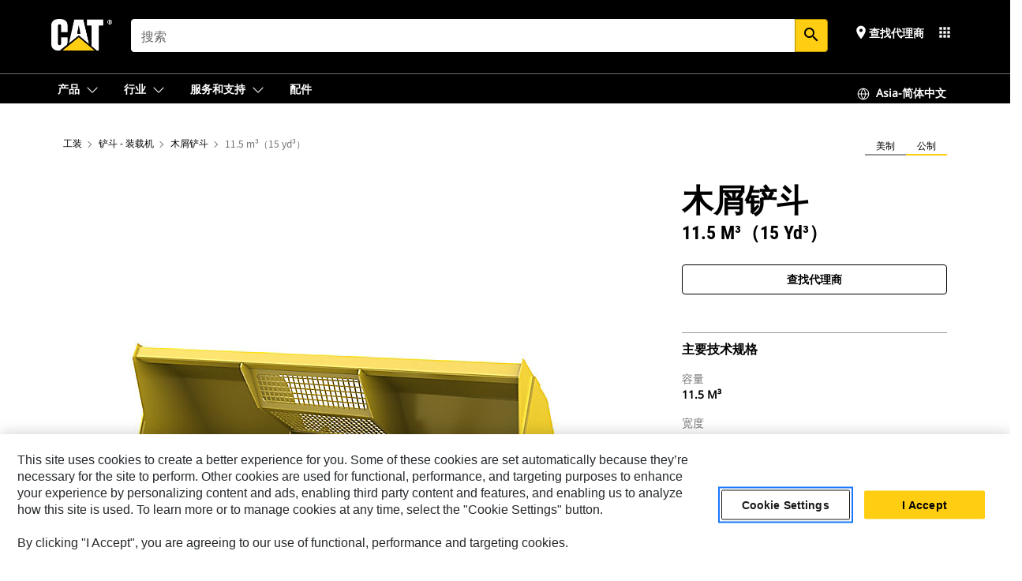

--- FILE ---
content_type: text/html; charset=UTF-8
request_url: https://www.cat.com/zh_CN/products/new/attachments/buckets-loader/woodchip-buckets/18239212.html
body_size: 36099
content:



<!DOCTYPE HTML>
<html lang="zh" xml:lang="zh">
    <head>
    <meta charset="UTF-8"/>
    <meta name="template" content="deg---product-landing-editable"/>
    

    
    
<link rel="stylesheet" href="/etc.clientlibs/deg/clientlibs/clientlib-dependencies.min.5d18fc177c2b9da2d8bc26f6a27fdd3a.css" type="text/css">
<script src="/etc.clientlibs/deg/clientlibs/clientlib-dependencies.min.a8d10506f792891a66041fb5ea0095aa.js"></script>





    
<link rel="stylesheet" href="/etc.clientlibs/deg/clientlibs/clientlib-base.min.078c2e96dcf30046ac47ad3f8680501f.css" type="text/css">








    
    
    

    

    
    
    

    

<!-- START Custom code-->


<!-- OneTrust Cookies Consent Notice start -->
<script id="otDomainScript" src="https://cdn.cookielaw.org/scripttemplates/otSDKStub.js" type="text/javascript" charset="UTF-8" data-domain-script="6b32398a-3e80-4329-b54b-c689861a9fe9"></script>
<script type="text/javascript">function OptanonWrapper() { }</script>
<!-- OneTrust Cookies Consent Notice end -->

<!-- OneTrust Cookies Check Start -->
<script>
	var otDomainScript = document.getElementById("otDomainScript").getAttribute("data-domain-script");

	if (otDomainScript.includes("-test")) {
		document.cookie = "OptanonConsent=;domain=.cat.com;path=/;expires=Thu, 01 Jan 1970 00:00:00 GMT";
		document.cookie = "OptanonAlertBoxClosed=;domain=.cat.com;path=/;expires=Thu, 01 Jan 1970 00:00:00 GMT";
		document.cookie = "OptanonConsent=;domain=.caterpillar.com;path=/;expires=Thu, 01 Jan 1970 00:00:00 GMT";
		document.cookie = "OptanonAlertBoxClosed=;domain=.caterpillar.com;path=/;expires=Thu, 01 Jan 1970 00:00:00 GMT";
		document.cookie = "OptanonConsent=;domain=.fgwilson.com;path=/;expires=Thu, 01 Jan 1970 00:00:00 GMT";
		document.cookie = "OptanonAlertBoxClosed=;domain=.fgwilson.com;path=/;expires=Thu, 01 Jan 1970 00:00:00 GMT";
		document.cookie = "OptanonConsent=;domain=.mak-catmarine.com;path=/;expires=Thu, 01 Jan 1970 00:00:00 GMT";
		document.cookie = "OptanonAlertBoxClosed=;domain=.mak-catmarine.com;path=/;expires=Thu, 01 Jan 1970 00:00:00 GMT";
		document.cookie = "OptanonConsent=;domain=.perkins.com;path=/;expires=Thu, 01 Jan 1970 00:00:00 GMT";
		document.cookie = "OptanonAlertBoxClosed=;domain=.perkins.com;path=/;expires=Thu, 01 Jan 1970 00:00:00 GMT";
		document.cookie = "OptanonConsent=;domain=.progressrail.com;path=/;expires=Thu, 01 Jan 1970 00:00:00 GMT";
		document.cookie = "OptanonAlertBoxClosed=;domain=.progressrail.com;path=/;expires=Thu, 01 Jan 1970 00:00:00 GMT";
		document.cookie = "OptanonConsent=;domain=.solarturbines.com;path=/;expires=Thu, 01 Jan 1970 00:00:00 GMT";
		document.cookie = "OptanonAlertBoxClosed=;domain=.solarturbines.com;path=/;expires=Thu, 01 Jan 1970 00:00:00 GMT";
		document.cookie = "OptanonConsent=;domain=.spmoilandgas.com;path=/;expires=Thu, 01 Jan 1970 00:00:00 GMT";
		document.cookie = "OptanonAlertBoxClosed=;domain=.spmoilandgas.com;path=/;expires=Thu, 01 Jan 1970 00:00:00 GMT";
		document.cookie = "OptanonConsent=;domain=.tangentenergy.com;path=/;expires=Thu, 01 Jan 1970 00:00:00 GMT";
		document.cookie = "OptanonAlertBoxClosed=;domain=.tangentenergy.com;path=/;expires=Thu, 01 Jan 1970 00:00:00 GMT";
		document.cookie = "OptanonConsent=;domain=.pecktech.com;path=/;expires=Thu, 01 Jan 1970 00:00:00 GMT";
		document.cookie = "OptanonAlertBoxClosed=;domain=.pecktech.com;path=/;expires=Thu, 01 Jan 1970 00:00:00 GMT";
		document.cookie = "OptanonConsent=;domain=.anchorcoupling.com;path=/;expires=Thu, 01 Jan 1970 00:00:00 GMT";
		document.cookie = "OptanonAlertBoxClosed=;domain=.anchorcoupling.com;path=/;expires=Thu, 01 Jan 1970 00:00:00 GMT";
		document.cookie = "OptanonConsent=;domain=.anchorfluidsystems.com;path=/;expires=Thu, 01 Jan 1970 00:00:00 GMT";
		document.cookie = "OptanonAlertBoxClosed=;domain=.anchorfluidsystems.com;path=/;expires=Thu, 01 Jan 1970 00:00:00 GMT";
		document.cookie = "OptanonConsent=;domain=.catrentalstore.com;path=/;expires=Thu, 01 Jan 1970 00:00:00 GMT";
		document.cookie = "OptanonAlertBoxClosed=;domain=.catrentalstore.com;path=/;expires=Thu, 01 Jan 1970 00:00:00 GMT";
		document.cookie = "OptanonConsent=;domain=.catdealer.com;path=/;expires=Thu, 01 Jan 1970 00:00:00 GMT";
		document.cookie = "OptanonAlertBoxClosed=;domain=.catdealer.com;path=/;expires=Thu, 01 Jan 1970 00:00:00 GMT";
	}
</script>
<!-- OneTrust Cookies Check End -->


<!-- ue2laempublishaserverp01 -->



		
<meta name="site_category" content="产品"/>
<meta http-equiv="X-UA-Compatible" content="IE=edge,chrome=1"/>

<script>
	var currentPage = "/content/catdotcom/zh_CN/products/new/attachments/buckets-loader/woodchip-buckets/18239212",isPerkins = 'false', isCatdotcom = 'false';
    window._cat_drl_loc_sev_url = "";
    window._cat_drl_loc_search_dist = "";
    window._cat_drl_loc_max_results = "";
	window._addPath_vanity = "";
	window.defaultUnitType = "metric";
		window._cat_drl_loc_app_id = "";
    window._cat_drl_loc_app_url = "";
    window._bing_key= "As3LWGxakhWXqIL6M3BBWFqEZn9J2XDgt9H9oCm1qcTxWnRV2wp_cityZM0UuOOf";	
    window._helios_dls_url = "api.cat.com";
    if(currentPage.indexOf("/content/wwwperkins") === 0){
    	isPerkins='true';
    }
	if (currentPage.indexOf("/content/catdotcom") === 0) {
    	isCatdotcom = 'true';
	} 
    var currentLocaleString = "zh_CN";
	Granite.I18n.setLocale(currentLocaleString);
</script>

<script>
    // Added method to fetch the cookie value (needed for Datalayer push on page load)
    function getCookieVal(name){
        var arr = null,
            reg = new RegExp('(^| )' + name + '=([^;]+)');
        if(arr = document.cookie.match(reg)){
            return unescape(arr[2]);
        } else {
            return null;
        }
    }

    var catRecId = '',
        loginId = '',
        userGAInfo = '';

	var dataLayer = window.dataLayer || [],
	  siteID = 'catDotCom' == "" ? null : 'catDotCom',
	  templateID = 'deg---product-landing-editable' == "" ? null : 'deg---product-landing-editable',
	  templateBase = 'deg' == "" ? null : 'deg',
	  adiBu = 'GCI' == "" ? null : 'GCI',
	  adiApp = '' == "" ? null : '',
	  adiInd = '' == "" ? null : '',
	  adiAud = '' == "" ? null : '',
	  adiAudgoal = '' == "" ? null : '',
	  adiPripgkpi = '' == "" ? null : '',
	  adiSecpgkpi = '' == "" ? null : '',
	  dealerCode = '' == "" ? null : '',
	  dealerName = '' == "" ? null : '',
	  lastPublishedDate = '2025-12-04T02:32:41.629-06:00' == "" ? null : '2025-12-04T02:32:41.629-06:00',
	  b2cDataLayerFlag = true,
	  campaignFlag = false;

	var favDealer = JSON.parse(localStorage.getItem("favorite_dealer"));
	var dealerId = null,
		dealerCode = null,
		dealerName = null,
		dealerLocationName = null;
	if(favDealer) {
		dealerId = favDealer.dealerId;
		dealerCode = favDealer.ecommerceDealerCode;
		dealerName = favDealer.dealerName;
		dealerLocationName = favDealer.dealerLocationName;
	}

	// Get the RecId, loginId and GAInfo from the cookie

		loginId = null != getCookieVal('CWSID') ? getCookieVal('CWSID') : '';
		catRecId = null != getCookieVal('RECID') ? getCookieVal('RECID') : '';

        dataLayer.push({
            'catRecId': catRecId,
            'loginId': loginId
        });

		includeGAInfoDatalayerValues();

	function includeGAInfoDatalayerValues(){
			if((typeof isPingAccessEnabledFlag !== 'undefined' && isPingAccessEnabledFlag) ||
			   (typeof isGAInfoEnabledFlag !== 'undefined' && isGAInfoEnabledFlag)) {

				userGAInfo = null != getCookieVal('GAInfo') ? JSON.parse(getCookieVal('GAInfo')) : '';

					dataLayer.push({
                        'affClass': userGAInfo.affClass,
                        'affCode': userGAInfo.affCode,
                        'affiliationOrgCode': userGAInfo.affiliationOrgCode,
                        'hem': userGAInfo.hem,
                    })
			}
	}
        var serial_code_url = new URL(window.location.href);
        var serial_code = serial_code_url.searchParams.get("serial_number");

        var isPdp = true;
		var isPcp = false;
		var isPfp = false;
		var isPsfp = false;

		if(isPfp || isPsfp){
        		adiBu = '';
			    adiBu = (!adiBu || adiBu === "null") ? null : adiBu;
                 } 

		var adiContTypeValue = null;

		if(isPdp || isPcp || isPfp || isPsfp){
			adiContTypeValue = "awareness | engagement | consideration | lead gen";
		} else {
			adiContTypeValue = '' == "" ? null : '';
		}

	dataLayer.push({
		'zipCode': sessionStorage.getItem('bcpZip'),
		'siteID': siteID,
        'dealerId' : dealerId,
        'dealerCode' : dealerCode,
        'dealerName' : dealerName,
        'dealerLocationName' : dealerLocationName,
		'templateID': templateID,
		'templateBase': templateBase,
		'adiBu'	: adiBu,
		'adiApp' : adiApp,
		'adiContType' : adiContTypeValue,
		'adiInd' : adiInd,
		'adiAud' : adiAud,
        'adiAudgoal' : adiAudgoal,
        'adiPripgkpi' : adiPripgkpi,
        'adiSecpgkpi' : adiSecpgkpi,
        'storeID' : dealerCode,
		'storeCode' : dealerCode,
		'storeName' : dealerName,
		'lastPubDate' : lastPublishedDate,
		'campaignFlag' : campaignFlag,
                'serialNumber' : serial_code
      	});
	if(b2cDataLayerFlag){
	    if(getCookieVal('li_aemgainfo')){
	        var aemgainfo = JSON.parse(getCookieVal('li_aemgainfo'));
	        var dataLayer = window.dataLayer || [];
	        dataLayer.push({
	            'event':'b2cloaded',
	            'companyID' : aemgainfo.companyID,
	            'hem' : aemgainfo.hem,
	            'loginID' : aemgainfo.loginID,
	            'catRecId' : aemgainfo.catRecId,
	            'affClass' : aemgainfo.affClass,
	            'affCode' : aemgainfo.affCode,
	            'b2cdealerCode' : aemgainfo.b2cdealerCode,
	            'topLvlOrgCode' : aemgainfo.topLvlOrgCode,
	            'b2cObjectID' : aemgainfo.b2cObjectID,
	            'b2cUserType' : aemgainfo.b2cUserType
	        })
	    }
	    else{
	    	document.cookie = 'li_aemgainfo = {"companyID":"","hem":"","loginID":"","catRecId":"","affClass":"","affCode":"","b2cdealerCode":"","topLvlOrgCode":"","b2cObjectID":"","b2cUserType":""}'+ '; path=/; Secure; SameSite=Lax';
	        var dataLayer = window.dataLayer || [];
	        dataLayer.push({
	            'event':'b2cloaded',
	            'companyID' : "",
	            'hem' : "",
	            'loginID' : "",
	            'catRecId' : "",
	            'affClass' : "",
	            'affCode' : "",
	            'b2cdealerCode' : "",
	            'topLvlOrgCode' : "",
	            'b2cObjectID' : "",
	            'b2cUserType' : ""
	        })
	    }
		
	}

</script>

<!-- Google Tag Manager -->
<script>(function(w,d,s,l,i){w[l]=w[l]||[];w[l].push({'gtm.start':
new Date().getTime(),event:'gtm.js'});var f=d.getElementsByTagName(s)[0],
j=d.createElement(s),dl=l!='dataLayer'?'&l='+l:'';j.async=true;j.src=
'//www.googletagmanager.com/gtm.js?id='+i+dl;f.parentNode.insertBefore(j,f);
})(window,document,'script','dataLayer','GTM-5JB4X4');</script>
<!-- End Google Tag Manager -->

<meta name="viewport" content="width=device-width, initial-scale=1.0"/>
<meta name="keywords" content="new, Woodchip Bucket 9.9 m³ (13 yd³)"/>
<meta name="twitter:card" content="summary_large_image"/>




<!-- Open Group tagging : Social network (OpenGraph) metatag values -->



<meta property="og:site_name" content="https://www.cat.com/zh_CN/products/new/attachments/buckets-loader/woodchip-buckets/18239212.html"/>



<!-- Page Tag list -->

	
		<meta name="product_line" content="产品^工装^铲斗 - 装载机^木屑铲斗^11.5 m³（15 yd³）"/>
    
		<meta name="acquisition_type" content="acquisition_type^new"/>
    

<!-- Blog Tag list -->

	
		<meta name="b_tags_product_line" content="产品^工装^铲斗 - 装载机^木屑铲斗^11.5 m³（15 yd³）"/>
    
		<meta name="b_tags_acquisition_type" content="acquisition_type^new"/>
    

<!-- Blog Tag list End -->

<!-- Published Date to metatag for blogCards -->



	<link rel="shortcut icon" type="image/vnd.microsoft.icon" href='/content/dam/favicons/Favicon.png'/>



	<link rel="apple-touch-icon-precomposed" sizes="57x57" href='/content/dam/favicons/catdotcomFavicon.png/_jcr_content/renditions/cq5dam.thumbnail.57.57.png'/>
	<link rel="apple-touch-icon-precomposed" sizes="72x72" href='/content/dam/favicons/catdotcomFavicon.png/_jcr_content/renditions/cq5dam.thumbnail.72.72.png'/>
	<link rel="apple-touch-icon-precomposed" sizes="114x114" href='/content/dam/favicons/catdotcomFavicon.png/_jcr_content/renditions/cq5dam.thumbnail.114.114.png'/>
	<link rel="apple-touch-icon-precomposed" sizes="144x144" href='/content/dam/favicons/catdotcomFavicon.png/_jcr_content/renditions/cq5dam.thumbnail.144.144.png'/>


<meta name="description"/>




    
    

    
    
    
    



<title>11.5 m³（15 yd³） 木屑铲斗 | Cat | Caterpillar</title>
<link rel="canonical" href='https://www.cat.com/zh_CN/products/new/attachments/buckets-loader/woodchip-buckets/18239212.html'/>
<!-- Global Editable Whitelabel CSS-->
<link rel="stylesheet" href="/content/catdotcom/zh_CN/_jcr_content.editable-whitelabel-v2.css"/>
</head>
    <body class="page basicpage auth" data-offset="84">
        
        
            

<!-- Google Tag Manager (noscript) -->
<noscript><iframe src="//www.googletagmanager.com/ns.html?id=GTM-5JB4X4" height="0" width="0" style="display:none;visibility:hidden"></iframe></noscript>
<!-- End Google Tag Manager (noscript) -->
            



            


<div class="root responsivegrid">


<div class="aem-Grid aem-Grid--12 aem-Grid--default--12 ">
    
    <div class="inheritedExperienceFragment experiencefragment aem-GridColumn aem-GridColumn--default--12">

    
    

    



<div class="xf-content-height">
    


<div class="aem-Grid aem-Grid--12 aem-Grid--default--12 ">
    
    <div class="cookie aem-GridColumn aem-GridColumn--default--12">








    
    
<link rel="stylesheet" href="/etc.clientlibs/deg/components/content/general/cookie/v3/cookie/clientlibs/site.min.52a649af8eb7e6a89c8e5056137c5aa5.css" type="text/css">



    
    
<script src="/etc.clientlibs/deg/components/content/general/cookie/v3/cookie/clientlibs/site.min.d6bb5a271a50721dc8913a051877eb51.js"></script>





<div class="ot-cookie-banner" style="display:none;">
    
        <input type="hidden" id="locale-page-publish" value="zh_CN"/>
    

    
</div></div>
<div class="header aem-GridColumn aem-GridColumn--default--12">

<!-- HTML  -->


<div class="skip-to-content">
  <a class="skip-to-content-link" href="#mainContent">Skip to main content</a>
</div>

<div class="skip-search-crawl d-print-none">
  <header class="mega--nav tfn header auth-track">
    
    
    
    
    
    
    
    
    
    <input type="hidden" id="exp-fragment-resource" data-azure-path="/content/catdotcom/zh_CN/products/new/attachments/buckets-loader/woodchip-buckets/18239212"/>
    <div style="display: none;" id="isDealer"></div>
    <div style="display: none;" id="dealerPage" data-dealerPage="/content/catdotcom/zh_CN/support/dealer-locator.html"></div>

    <div class="container container--mega-nav">
      <div class="row">
        <input hidden id="showSearch" value="true"/>
        <input hidden id="showAdvanceSearch" value="false"/>
        <div class="col header-container">
          
          



<a href="#" onclick="" class="menu-toggle" data-open-label="menu" data-close-label="close" aria-label="Menu" style="display: none;"><span></span></a>
<a href="/zh_CN.html" class="logo">
	<picture>
              <source media="(min-width: 1023px)" srcset="https://s7d2.scene7.com/is/image/Caterpillar/CM20160629-33279-63115?fmt= png-alpha"/>
              <img src="https://s7d2.scene7.com/is/image/Caterpillar/CM20160629-33279-63115?fmt=%20png-alpha" alt="CAT LOGO"/>
              <img class="logo--print" src="https://s7d2.scene7.com/is/image/Caterpillar/CM20160629-33279-63115?fmt=%20png-alpha" alt="CAT LOGO"/>
	</picture>
</a>


    


          
            
            
            
              <div class="search-wrap open header-middle">
                


	
	
    
<link rel="stylesheet" href="/etc.clientlibs/deg/components/structure/search/v2/search/clientlibs/site.min.040091e378d13312ca799339b87aea61.css" type="text/css">
<link rel="stylesheet" href="/etc.clientlibs/deg/components/structure/search/v1/search/clientlibs/site.min.7ea43d628062d274409239af092e2700.css" type="text/css">



	
	<form action="/zh_CN/search/search-results.html" class="search-inner search siteSearchForm" id="global_search" name="global_search" method="GET">
		<!-- <i class="material-icons" id="siteSearchForm_search_icon">search</i> -->
		<label for="searchInput" class="sr-only">Search</label>
		
		
			<input type="search" class="input-large search-input" id="searchInput" name="search" placeholder="搜索" autocomplete="off" onkeyup="newCatdotcomSearchAutoSuggestHeader(this, 'global_search');"/>
		
		

		<input type="hidden" name="pagePath" id="pagePath" value="/content/catdotcom/zh_CN/products/new/attachments/buckets-loader/woodchip-buckets/18239212"/>
		<input type="hidden" id="newSearchEnabled" value="true"/>

		
		<button type="submit" class="button button-primary button-sm global-search-btn" aria-label="搜索"><i class="material-icons" id="siteSearchForm_search_icon">search</i></button>
		<!-- <a href="#" onclick="" class="search-close">&#215;</a> -->
		<div id="global_searchsearchInputSuggBox" class="suggestionBox col-7 col-lg-10 col-md-8 col-sm-6 col-xs-6" style="display:none">
			
				<div class="suggestionBoxSearchHeader" style="display:none">
					<div class="suggestionBoxHeading">建议关键字</div>
					<div id="SuggKeywordsHeader">
					</div>
				</div>
				<div class="suggestionBoxSearchHeader" style="display:none">
					<div class="suggestionBoxHeading">建议产品</div>
					<div id="SuggProductsHeader">
					</div>
				</div>
				<div class="suggestionBoxSearchHeader" style="display:none">
					<div class="suggestionBoxHeading">建议内容</div>
					<div id="SuggCategoriesHeader">
					</div>
				</div>
			
			<!-- end existing aem autosuggest -->
		</div>
	</form>


    

              </div>
            
          
          <ul class="utility--links">
            
              <!-- <sly data-sly-test="true"> -->
                <!-- <a href="#" target="_blank" onclick=""
                  role="button" class="search-toggle search auth-track "
                  aria-label="搜索" id="utility_links_search">
                  <i class="material-icons" id="utility_links_search_icon" aria-hidden="true">search</i><span
                    class="utility_search">Search</span> -->

                <!-- </a> -->

                <!-- <div class="search-wrap open"> -->
                  <!-- <sly data-sly-resource="search" /> -->
                <!-- </div> -->
              <!-- </sly> -->
            </li>
            
            

            
            
              
                <li class="utility--links__find-dealer findDealer auth-track">
                  <!-- link before dealer chosen -->
                   <a href="#" role="button" class="show-label" data-toggle="modal" data-target="#launch-this-modal-window12" id="utility_links_findDealer_place" style="">
                      <i class="material-icons" id="utility_links_findDealer_place_icon" aria-hidden="true">place</i><span>
                        查找代理商
                        
                      </span>
                    </a> 
                   <!-- link after dealer chosen -->
                  <div class="drop--menu">
                    <a href="#" role="button" class="dropdown-button show-label dealer-info__show-abel" id="utility_links_dropdown_btn_place" style=""></a>
                    <ul class="menu--content" role="dialog" aria-modal="true" aria-labelledby="directionDialogTitle">
                      <li><a href="#" role="button" class="close">&#215;</a></li>
                      <li class="dealer--info">
                        <p id="directionDialogTitle" class="title" aria-level="3" role="heading" data-dealer-code=""></p>
                        <button type="button" aria-hidden="false" class="close" data-dismiss="modal" aria-label="Close">
                          <span aria-hidden="true">&times;</span>
                        </button> <!-- <p class="time">Open Till 5PM</p> -->
                        <hr aria-hidden="true"/>
                        <p class="dealer-address"></p> <a role="button" href="" class="cat-follow fav-dealer-direction" onclick="getFavDealerDirection(event,this);">说明</a> <a role="button" class="cat-follow fav-dealer-info-follow" href="#" data-toggle="modal" data-target="#launch-this-modal-window12">Dealer3</a>
                        <hr/> <a class="button button-tertiary find-dealer-follow" role="button" href="#" data-toggle="modal" data-target="#launch-this-modal-window12">Dealer2</a>
                      </li>
                    </ul>
                  </div>
                </li>
              
            

            


            
            
            
            
            
            



	<div class="tfn floating-system-notification">
		
		<!-- same example as above but showing a single component system message success -->
		<div class="container" id="floating-success-notification">
			<div class="system-notification-holder">
				<div class="notification-message success">
					<div class="icon-holder">
						<i class="material-icons" id="floating-success-material-icon" aria-hidden="true"></i>
					</div>
					<div class="content-holder">
						<a tabindex="0" onclick="" class="close" aria-label="close notification"><i class="material-icons">close</i></a>
						<p class="title" id="floating-success-message-title"></p>
						<p class="info" id="floating-success-message"></p>
						<div class="action-holder">
							<a href="" class="action action-close">确定</a>
						</div>
					</div>
				</div>
			</div>
		</div>
		
		
	</div>


    




    
<script src="/etc.clientlibs/deg/components/structure/systemNotifications/v2/systemNotifications/clientlibs/site.min.22dcd70176acc76915ecea61df23ab0b.js"></script>



            
            
            

              

            
    
	
	
	
		<li class="utility--links__sites waffle waffle-desktop">
			<div class="drop-menu">
				<a href="#" role="button" class="dropdown-button" id="utility_links_sites_apps" aria-label="Cat Applications Menu" data-toggle="modal" data-target="#mega-waffle__modal">
					<i class="material-icons" id="utility_links_sites_apps_icon" aria-hidden="true">apps</i>
				</a>
			</div>
		</li>
	
	
	<div class="modal fade auth small waffle__modal" id="mega-waffle__modal" role="dialog" aria-modal="true" aria-labelledby="waffleModalTitle" style="display: none;" tabindex="-1">
		<div class="modal-dialog waffle__content" role="document">
			<div class="modal-content">
				<!-- Header -->
				<div class="modal-header waffle__header">
					<h2 class="modal-title" id="waffleModalTitle" tabindex="-1">Cat 应用程序</h2>
					<button type="button" class="close waffle__closebtn" data-dismiss="modal" aria-label="close">
                        <span class="waffle__closeIcon" aria-hidden="true">
                            <svg xmlns="http://www.w3.org/2000/svg" width="16" height="16" viewBox="0 0 16 16" fill="none">
                                <path d="M13.1848 3.53141C13.3826 3.33355 13.3826 3.01276 13.1848 2.8149C12.9869 2.61704 12.6661 2.61704 12.4683 2.8149L7.99984 7.28333L3.53141 2.8149C3.33355 2.61704 3.01276 2.61704 2.8149 2.8149C2.61704 3.01276 2.61704 3.33355 2.8149 3.53141L7.28333 7.99984L2.8149 12.4683C2.61704 12.6661 2.61704 12.9869 2.8149 13.1848C3.01276 13.3826 3.33355 13.3826 3.53141 13.1848L7.99984 8.71635L12.4683 13.1848C12.6661 13.3826 12.9869 13.3826 13.1848 13.1848C13.3826 12.9869 13.3826 12.6661 13.1848 12.4683L8.71635 7.99984L13.1848 3.53141Z" fill="#3F3F3F"/>
                            </svg>
                        </span>
					</button>
				</div>
				<!-- Body -->
				<ul class="modal-body menu--content waffle__body" aria-hidden="true">
					<li class="waffle-item__block" role="none">
						<a href="https://www.cat.com/zh_CN.html" target="_blank">
							<div class="waffle-item__image">
								<img class="waffle-item__icon" src="https://s7d2.scene7.com/is/content/Caterpillar/CM20250912-bcc21-56906" alt="了解产品 icon"/>
							</div>
							<div class="waffle-item__content">
								
									<h2 class="waffle-item__heading">了解产品</h2>
								
								
								
									<p class="waffle-item__link" aria-hidden="true">https://www.cat.com/zh_CN.html</p>
								
							</div>
						</a>
					</li>
				
					<li class="waffle-item__block" role="none">
						<a href="https://shop.cat.com/ShopLandingPageView?storeId=11751&langId=-7" target="_blank">
							<div class="waffle-item__image">
								<img class="waffle-item__icon" src="https://s7d2.scene7.com/is/content/Caterpillar/CM20250912-aae1e-35ff1" alt="在线购买 icon"/>
							</div>
							<div class="waffle-item__content">
								
									<h2 class="waffle-item__heading">在线购买</h2>
								
								
									<p class="waffle-item__description">从我们的一系列线上商店购买产品等</p>
								
								
									<p class="waffle-item__link" aria-hidden="true">https://shop.cat.com/ShopLandingPageView?storeId=11751&amp;langId=-7</p>
								
							</div>
						</a>
					</li>
				
					<li class="waffle-item__block" role="none">
						<a href="https://catused.cat.com/cn/" target="_blank">
							<div class="waffle-item__image">
								<img class="waffle-item__icon" src="https://s7d2.scene7.com/is/content/Caterpillar/CM20250912-11eaf-be440" alt="查找二手产品 icon"/>
							</div>
							<div class="waffle-item__content">
								
									<h2 class="waffle-item__heading">查找二手产品</h2>
								
								
									<p class="waffle-item__description">购买获得认证的二手产品</p>
								
								
									<p class="waffle-item__link" aria-hidden="true">https://catused.cat.com/cn/</p>
								
							</div>
						</a>
					</li>
				
					<li class="waffle-item__block" role="none">
						<a href="https://rent.cat.com" target="_blank">
							<div class="waffle-item__image">
								<img class="waffle-item__icon" src="https://s7d2.scene7.com/is/content/Caterpillar/CM20250912-146a3-46063" alt="租赁产品 icon"/>
							</div>
							<div class="waffle-item__content">
								
									<h2 class="waffle-item__heading">租赁产品</h2>
								
								
									<p class="waffle-item__description">查找距离您最近的代理商处的租赁</p>
								
								
									<p class="waffle-item__link" aria-hidden="true">https://rent.cat.com</p>
								
							</div>
						</a>
					</li>
				
					<li class="waffle-item__block" role="none">
						<a href="https://vl.cat.com/visionlink?ui_locales=zh-CN" target="_blank">
							<div class="waffle-item__image">
								<img class="waffle-item__icon" src="https://s7d2.scene7.com/is/content/Caterpillar/CM20250912-fb978-598c9" alt="管理我的设备 icon"/>
							</div>
							<div class="waffle-item__content">
								
									<h2 class="waffle-item__heading">管理我的设备</h2>
								
								
									<p class="waffle-item__description">在 VisionLink 上管理您的设备机群</p>
								
								
									<p class="waffle-item__link" aria-hidden="true">https://vl.cat.com/visionlink?ui_locales=zh-CN</p>
								
							</div>
						</a>
					</li>
				
					<li class="waffle-item__block" role="none">
						<a href="https://www.cat.com/zh_CN/support/financing-protection.html" target="_blank">
							<div class="waffle-item__image">
								<img class="waffle-item__icon" src="https://s7d2.scene7.com/is/content/Caterpillar/CM20250912-134cb-c7f55" alt="查看金融解决方案 icon"/>
							</div>
							<div class="waffle-item__content">
								
									<h2 class="waffle-item__heading">查看金融解决方案</h2>
								
								
									<p class="waffle-item__description">了解 Cat Financials 上的融资选项</p>
								
								
									<p class="waffle-item__link" aria-hidden="true">https://www.cat.com/zh_CN/support/financing-protection.html</p>
								
							</div>
						</a>
					</li>
				</ul>
				<!-- Footer -->
				<div class="modal-footer waffle__footer">
					<div class="modal-footer__full-width-container">
						<button class="button button-tertiary" type="button" data-dismiss="modal" aria-label="Close">
							Close
						</button>
					</div>
				</div>
			</div>
		</div>
	</div>


  
          </ul>

        </div>
      </div>
    </div>
    
    <div class="container-fluid border"> </div>

    <div class="container container--mega-nav">
      
        <div class="row">
          <div class="col">
            <ul class="header-links">
            <li>
              <!-- <a href="#" target="_blank" onclick="" role="button" class="search-toggle search auth-track " aria-label="搜索" id="utility_links_search">
                   <i class="material-icons" id="utility_links_search_icon" aria-hidden="true">search</i><span class="utility_search">Search</span>
                 </a> -->
              <div class="search-wrap-mobile open">
                


	
	
    



	
	<form action="/zh_CN/search/search-results.html" class="search-inner search siteSearchForm" id="global_search" name="global_search" method="GET">
		<!-- <i class="material-icons" id="siteSearchForm_search_icon">search</i> -->
		<label for="searchInput" class="sr-only">Search</label>
		
		
			<input type="search" class="input-large search-input" id="searchInput" name="search" placeholder="搜索" autocomplete="off" onkeyup="newCatdotcomSearchAutoSuggestHeader(this, 'global_search');"/>
		
		

		<input type="hidden" name="pagePath" id="pagePath" value="/content/catdotcom/zh_CN/products/new/attachments/buckets-loader/woodchip-buckets/18239212"/>
		<input type="hidden" id="newSearchEnabled" value="true"/>

		
		<button type="submit" class="button button-primary button-sm global-search-btn" aria-label="搜索"><i class="material-icons" id="siteSearchForm_search_icon">search</i></button>
		<!-- <a href="#" onclick="" class="search-close">&#215;</a> -->
		<div id="global_searchsearchInputSuggBox" class="suggestionBox col-7 col-lg-10 col-md-8 col-sm-6 col-xs-6" style="display:none">
			
				<div class="suggestionBoxSearchHeader" style="display:none">
					<div class="suggestionBoxHeading">建议关键字</div>
					<div id="SuggKeywordsHeader">
					</div>
				</div>
				<div class="suggestionBoxSearchHeader" style="display:none">
					<div class="suggestionBoxHeading">建议产品</div>
					<div id="SuggProductsHeader">
					</div>
				</div>
				<div class="suggestionBoxSearchHeader" style="display:none">
					<div class="suggestionBoxHeading">建议内容</div>
					<div id="SuggCategoriesHeader">
					</div>
				</div>
			
			<!-- end existing aem autosuggest -->
		</div>
	</form>


    

                <!-- <sly data-sly-resource="search.mobile.default" /> -->
              </div>

            </li>
            </ul>
      

          


            <div class="mega-mobile  ">
            <nav class="top--nav left-subNavbar__desktop">
              <!-- setting class 'active' enables underline -->
              <ul class="header-links  sub-menu__list">
                <li>
                  
                  <a href="javascript:void(0)" role="button" class="toplink mobile-drawer" data-mega-drawer="mega-products">
                    <span class="toplink__menuItem">产品</span>
                    <span class="chevron chevron-right__icon" aria-label="展开">
                      <svg xmlns="http://www.w3.org/2000/svg" width="16" height="16" viewBox="0 0 16 16" fill="currentColor" class="svg-chevron">
                        <path fill-rule="evenodd" clip-rule="evenodd" d="M1.54977 4.69125C1.74503 4.49598 2.06161 4.49598 2.25687 4.69125L7.99999 10.4344L13.7431 4.69125C13.9384 4.49598 14.2549 4.49598 14.4502 4.69125C14.6455 4.88651 14.6455 5.20309 14.4502 5.39835L8.68639 11.1622C8.5988 11.2537 8.49378 11.3267 8.37749 11.3771C8.25832 11.4287 8.12985 11.4553 7.99999 11.4553C7.87013 11.4553 7.74165 11.4287 7.62249 11.3771C7.50619 11.3267 7.40117 11.2537 7.31358 11.1622L1.54977 5.39835C1.3545 5.20309 1.3545 4.88651 1.54977 4.69125Z" fill="currentColor"/>
                      </svg>
                    </span>
                  </a>
                  <!-- Header Sub Desktop view -->
                  <div class="mega-drawer mega-submenu__desktop" id="mega-products">
                    <div class="inner">
                      <div class="container">
                        <div class="row">
                          <div class="col-lg-12 col-md-12 mobile--links">
                            <!-- Desktop dropdown navigation tab -->
                            <div class="tabs tabs-vertical">
                              <!-- TAB BUTTONS -->
                              <div role="tablist" aria-labelledby="tablist-1" class="header-tab__container header-tab__col">
                                <button id="products-equipment-tab" type="button" role="tab" aria-selected aria-controls="mega-products-equipment" tabindex="0" class="nav__tab">
                                  <span class="focus">设备</span>
                                </button>
<button id="products-power-systems-tab" type="button" role="tab" aria-controls="mega-products-power-systems" tabindex="-1" class="nav__tab">
                                  <span class="focus">动力系统</span>
                                </button>
<button id="products-attachments-tab" type="button" role="tab" aria-controls="mega-products-attachments" tabindex="-1" class="nav__tab">
                                  <span class="focus">工装</span>
                                </button>
<button id="products-parts-tab" type="button" role="tab" aria-controls="mega-products-parts" tabindex="-1" class="nav__tab">
                                  <span class="focus">配件</span>
                                </button>

                              </div>
                  
                              <!-- TAB CONTENT -->
                              <div class="header-tab__content">
                                <div id="mega-products-equipment" role="tabpanel" tabindex="0" aria-labelledby="products-equipment-tab" class="desktop-drawer ">
                                  <div class="mega__content">
                                    <div class="row">
                                      <!-- Tab menu items -->
                                      <div class=" 
                                                         
                                                        col-lg-9">
                  
                                        <ul class="link--cols  
                                                           
                                                          three">
                                          <li><a href="/zh_CN/products/new/equipment.html">全部 设备</a></li>
                                          <li>
                                            <a href="/zh_CN/products/new/equipment/draglines.html">吊斗铲</a>
                                          </li>
<li>
                                            <a href="/zh_CN/products/new/equipment/pipelayers.html">吊管机</a>
                                          </li>
<li>
                                            <a href="/zh_CN/products/new/equipment/off-highway-trucks.html">非道路用卡车</a>
                                          </li>
<li>
                                            <a href="/zh_CN/products/new/equipment/electric-rope-shovels.html">钢丝绳电铲</a>
                                          </li>
<li>
                                            <a href="/zh_CN/products/new/equipment/skid-steer-and-compact-track-loaders.html">滑移式装载机和紧凑型履带式装载机</a>
                                          </li>
<li>
                                            <a href="/zh_CN/products/new/equipment/articulated-trucks.html">铰接式卡车</a>
                                          </li>
<li>
                                            <a href="/zh_CN/products/new/equipment/underground-hard-rock.html">井下 - 硬岩</a>
                                          </li>
<li>
                                            <a href="/zh_CN/products/new/equipment/hydraulic-mining-shovels.html">矿用液压挖掘机</a>
                                          </li>
<li>
                                            <a href="/zh_CN/products/new/equipment/asphalt-pavers.html">沥青摊铺机</a>
                                          </li>
<li>
                                            <a href="/zh_CN/products/new/equipment/track-loaders.html">履带式装载机</a>
                                          </li>
<li>
                                            <a href="/zh_CN/products/new/equipment/wheel-loaders.html">轮式装载机</a>
                                          </li>
<li>
                                            <a href="/zh_CN/products/new/equipment/motor-graders.html">平地机</a>
                                          </li>
<li>
                                            <a href="/zh_CN/products/new/equipment/dozers.html">推土机</a>
                                          </li>
<li>
                                            <a href="/zh_CN/products/new/equipment/excavators.html">挖掘机</a>
                                          </li>
<li>
                                            <a href="/zh_CN/products/new/equipment/compactors.html">压实机</a>
                                          </li>
<li>
                                            <a href="/zh_CN/products/new/equipment/drills.html">钻机</a>
                                          </li>

                                        </ul>
                                      </div>
                                      <!-- Right rail col -->
                                      <div class="col-lg-3">
                                        <ul class="link--cols one">
                                          <li>
                                            <a href="/zh_CN/products/used.html">
                                              二手设备
                                              
                                            </a>
                                          </li>
<li>
                                            <a href="/zh_CN/products/rental/rental-equipment.html">
                                              Cat 租赁设备
                                              
                                            </a>
                                          </li>
<li>
                                            <a href="/zh_CN/products/new/technology.html">
                                              技术
                                              
                                            </a>
                                          </li>

                                        </ul>
                                      </div>
                                    </div>
                                  </div>
                                </div>
                              
                                <div id="mega-products-power-systems" role="tabpanel" tabindex="0" aria-labelledby="products-power-systems-tab" class="desktop-drawer is-hidden">
                                  <div class="mega__content">
                                    <div class="row">
                                      <!-- Tab menu items -->
                                      <div class="col-lg-3 
                                                         
                                                        ">
                  
                                        <ul class="link--cols one 
                                                           
                                                          ">
                                          <li><a href="/zh_CN/products/new/power-systems.html">全部 动力系统</a></li>
                                          <li>
                                            <a href="/zh_CN/products/new/power-systems/marine-power-systems.html">船用发电系统</a>
                                          </li>
<li>
                                            <a href="/zh_CN/products/new/power-systems/electric-power.html">电力</a>
                                          </li>
<li>
                                            <a href="/zh_CN/products/new/power-systems/industrial.html">工业</a>
                                          </li>
<li>
                                            <a href="/zh_CN/products/new/power-systems/oil-and-gas.html">油气</a>
                                          </li>

                                        </ul>
                                      </div>
                                      <!-- Right rail col -->
                                      <div class="col-lg-3">
                                        <ul class="link--cols one">
                                          <li>
                                            <a href="/zh_CN/products/used.html">
                                              二手设备
                                              
                                            </a>
                                          </li>
<li>
                                            <a href="/zh_CN/products/rental/rental-equipment.html">
                                              Cat 租赁设备
                                              
                                            </a>
                                          </li>
<li>
                                            <a href="/zh_CN/products/new/technology.html">
                                              技术
                                              
                                            </a>
                                          </li>

                                        </ul>
                                      </div>
                                    </div>
                                  </div>
                                </div>
                              
                                <div id="mega-products-attachments" role="tabpanel" tabindex="0" aria-labelledby="products-attachments-tab" class="desktop-drawer is-hidden">
                                  <div class="mega__content">
                                    <div class="row">
                                      <!-- Tab menu items -->
                                      <div class=" 
                                                         
                                                        col-lg-9">
                  
                                        <ul class="link--cols  
                                                           
                                                          three">
                                          <li><a href="/zh_CN/products/new/attachments.html">全部 工装</a></li>
                                          <li>
                                            <a href="/zh_CN/products/new/attachments/mulchers.html">表土疏松机</a>
                                          </li>
<li>
                                            <a href="/zh_CN/products/new/attachments/forks.html">铲叉</a>
                                          </li>
<li>
                                            <a href="/zh_CN/products/new/attachments/blades.html">铲刀</a>
                                          </li>
<li>
                                            <a href="/zh_CN/products/new/attachments/buckets-backhoe-front.html">铲斗 - 反铲挖掘机前部</a>
                                          </li>
<li>
                                            <a href="/zh_CN/products/new/attachments/buckets-skid-steer-loader.html">铲斗 - 滑移式装载机</a>
                                          </li>
<li>
                                            <a href="/zh_CN/products/new/attachments/buckets-underground-loaders.html">铲斗 – 井下铲运机</a>
                                          </li>
<li>
                                            <a href="/zh_CN/products/new/attachments/buckets-excavator.html">铲斗 - 挖掘机</a>
                                          </li>
<li>
                                            <a href="/zh_CN/products/new/attachments/buckets-loader.html">铲斗 - 装载机</a>
                                          </li>
<li>
                                            <a href="/zh_CN/products/new/attachments/bodies-underground-trucks.html">车斗 – 井下矿用卡车</a>
                                          </li>
<li>
                                            <a href="/zh_CN/products/new/attachments/bodies-trucks.html">车斗 - 卡车</a>
                                          </li>
<li>
                                            <a href="/zh_CN/products/new/attachments/electric-power-genset-fuel-tanks.html">电力：发电机组燃油箱</a>
                                          </li>
<li>
                                            <a href="/zh_CN/products/new/attachments/electric-power-genset-enclosures.html">电力：发电机组外壳</a>
                                          </li>
<li>
                                            <a href="/zh_CN/products/new/attachments/high-performance-circle-motor-graders.html">高性能回转盘 - 平地机</a>
                                          </li>
<li>
                                            <a href="/zh_CN/products/new/attachments/technology-kits.html">技术套件</a>
                                          </li>
<li>
                                            <a href="/zh_CN/products/new/attachments/saws.html">锯</a>
                                          </li>
<li>
                                            <a href="/zh_CN/products/new/attachments/cold-planers.html">冷铣刨机</a>
                                          </li>
<li>
                                            <a href="/zh_CN/products/new/attachments/couplers-excavator.html">连接器 - 挖掘机</a>
                                          </li>
<li>
                                            <a href="/zh_CN/products/new/attachments/couplers-loader.html">连接器 - 装载机</a>
                                          </li>
<li>
                                            <a href="/zh_CN/products/new/attachments/rippers-scarifiers.html">裂土器 / 松土器</a>
                                          </li>
<li>
                                            <a href="/zh_CN/products/new/attachments/augers.html">螺旋钻</a>
                                          </li>
<li>
                                            <a href="/zh_CN/products/new/attachments/thumbs.html">拇指夹斗</a>
                                          </li>
<li>
                                            <a href="/zh_CN/products/new/attachments/brooms.html">清扫器</a>
                                          </li>
<li>
                                            <a href="/zh_CN/products/new/attachments/rakes.html">松土耙</a>
                                          </li>
<li>
                                            <a href="/zh_CN/products/new/attachments/lift-groups-motor-graders.html">提升总成 - 平地机</a>
                                          </li>
<li>
                                            <a href="/zh_CN/products/new/attachments/trenchers.html">挖沟机</a>
                                          </li>
<li>
                                            <a href="/zh_CN/products/new/attachments/material-handling.html">物料处理</a>
                                          </li>
<li>
                                            <a href="/zh_CN/products/new/attachments/snow-products.html">雪地产品</a>
                                          </li>
<li>
                                            <a href="/zh_CN/products/new/attachments/compactors.html">压实机</a>
                                          </li>
<li>
                                            <a href="/zh_CN/products/new/attachments/hammers.html">液压锤</a>
                                          </li>
<li>
                                            <a href="/zh_CN/products/new/attachments/rotors.html">转子</a>
                                          </li>

                                        </ul>
                                      </div>
                                      <!-- Right rail col -->
                                      <div class="col-lg-3">
                                        <ul class="link--cols one">
                                          <li>
                                            <a href="/zh_CN/products/used.html">
                                              二手设备
                                              
                                            </a>
                                          </li>
<li>
                                            <a href="/zh_CN/products/rental/rental-equipment.html">
                                              Cat 租赁设备
                                              
                                            </a>
                                          </li>
<li>
                                            <a href="/zh_CN/products/new/technology.html">
                                              技术
                                              
                                            </a>
                                          </li>

                                        </ul>
                                      </div>
                                    </div>
                                  </div>
                                </div>
                              
                                <div id="mega-products-parts" role="tabpanel" tabindex="0" aria-labelledby="products-parts-tab" class="desktop-drawer is-hidden">
                                  <div class="mega__content">
                                    <div class="row">
                                      <!-- Tab menu items -->
                                      <div class=" 
                                                        col-lg-6 
                                                        ">
                  
                                        <ul class="link--cols  
                                                          two 
                                                          ">
                                          <li><a href="/zh_CN/products/new/parts.html">全部 配件</a></li>
                                          <li>
                                            <a href="/zh_CN/products/new/parts/ground-engaging-tools.html">Cat®（卡特）掘地工具：最大程度提升设备性能和使用寿命</a>
                                          </li>
<li>
                                            <a href="/zh_CN/products/new/parts/undercarriage.html">底盘系统</a>
                                          </li>
<li>
                                            <a href="/zh_CN/products/new/parts/electrical-electronics.html">电气和电子装置</a>
                                          </li>
<li>
                                            <a href="/zh_CN/products/new/parts/drive-train.html">动力传动系</a>
                                          </li>
<li>
                                            <a href="/zh_CN/products/new/parts/filters-and-fluids.html">滤清器和油液</a>
                                          </li>
<li>
                                            <a href="/zh_CN/products/new/parts/hoses-tubes.html">软管和硬管</a>
                                          </li>
<li>
                                            <a href="/zh_CN/products/new/parts/hw-seal-consumables.html">五金件、密封件和耗材</a>
                                          </li>
<li>
                                            <a href="/zh_CN/products/new/parts/hydraulics.html">液压系统</a>
                                          </li>

                                        </ul>
                                      </div>
                                      <!-- Right rail col -->
                                      <div class="col-lg-3">
                                        <ul class="link--cols one">
                                          <li>
                                            <a href="/zh_CN/products/used.html">
                                              二手设备
                                              
                                            </a>
                                          </li>
<li>
                                            <a href="/zh_CN/products/rental/rental-equipment.html">
                                              Cat 租赁设备
                                              
                                            </a>
                                          </li>
<li>
                                            <a href="/zh_CN/products/new/technology.html">
                                              技术
                                              
                                            </a>
                                          </li>

                                        </ul>
                                      </div>
                                    </div>
                                  </div>
                                </div>
                              </div>
                            </div>
                          </div>
                        </div>
                        
                      </div>
                    </div>
                  </div>
                  
                  <!-- Header Sub Mobile View -->
                  <div class="mega-drawer mega-submenu__mobile" id="mega-products">
                    <div class="inner">
                      <div class="container">
                        <div class="row">
                          <div class="col-lg-12 col-md-12 col-sm-12 mobile--header">
                            <a href="#" onclick="" class="mega--back">
                              <svg xmlns="http://www.w3.org/2000/svg" width="15" height="14" viewBox="0 0 15 14" fill="currentColor" class="arrow-right__icon">
                                <path d="M7.35476 1.25687C7.55002 1.06161 7.55002 0.745029 7.35476 0.549767C7.1595 0.354505 6.84292 0.354505 6.64765 0.549767L0.550988 6.64643C0.355725 6.8417 0.355725 7.15828 0.550988 7.35354L6.64765 13.4502C6.84292 13.6455 7.1595 13.6455 7.35476 13.4502C7.55002 13.2549 7.55002 12.9384 7.35476 12.7431L2.11166 7.5H13.7622C14.0383 7.5 14.2622 7.27614 14.2622 7C14.2622 6.72386 14.0383 6.5 13.7622 6.5H2.11164L7.35476 1.25687Z" fill="currentColor"/>
                              </svg>
                              <span class="side-nav__heading">产品</span>
                            </a>
                          </div>
                          <div class="col-lg-2 col-md-12 mobile--links header-accordion__menu">
                            <!-- Accordion heading -->
                            <div class="header-accordion__item">
                              <a href="#" class="header-accordion__heading" data-mega-section="mega-products-equipment">
                                <span class="nav-list__heading">设备</span>
                                <svg xmlns="http://www.w3.org/2000/svg" width="16" height="16" viewBox="0 0 16 16" fill="currentColor" class="chevron-down__icon">
                                  <path fill-rule="evenodd" clip-rule="evenodd" d="M1.54977 4.69125C1.74503 4.49598 2.06161 4.49598 2.25687 4.69125L7.99999 10.4344L13.7431 4.69125C13.9384 4.49598 14.2549 4.49598 14.4502 4.69125C14.6455 4.88651 14.6455 5.20309 14.4502 5.39835L8.68639 11.1622C8.5988 11.2537 8.49378 11.3267 8.37749 11.3771C8.25832 11.4287 8.12985 11.4553 7.99999 11.4553C7.87013 11.4553 7.74165 11.4287 7.62249 11.3771C7.50619 11.3267 7.40117 11.2537 7.31358 11.1622L1.54977 5.39835C1.3545 5.20309 1.3545 4.88651 1.54977 4.69125Z" fill="currentColor"/>
                                </svg>
                              </a>
                  
                              <div class="header-accordion__content">
                                <a href="/zh_CN/products/new/equipment.html">全部 设备</a>
                                <div>
                                  <a href="/zh_CN/products/new/equipment/draglines.html">吊斗铲</a>
                                </div>
<div>
                                  <a href="/zh_CN/products/new/equipment/pipelayers.html">吊管机</a>
                                </div>
<div>
                                  <a href="/zh_CN/products/new/equipment/off-highway-trucks.html">非道路用卡车</a>
                                </div>
<div>
                                  <a href="/zh_CN/products/new/equipment/electric-rope-shovels.html">钢丝绳电铲</a>
                                </div>
<div>
                                  <a href="/zh_CN/products/new/equipment/skid-steer-and-compact-track-loaders.html">滑移式装载机和紧凑型履带式装载机</a>
                                </div>
<div>
                                  <a href="/zh_CN/products/new/equipment/articulated-trucks.html">铰接式卡车</a>
                                </div>
<div>
                                  <a href="/zh_CN/products/new/equipment/underground-hard-rock.html">井下 - 硬岩</a>
                                </div>
<div>
                                  <a href="/zh_CN/products/new/equipment/hydraulic-mining-shovels.html">矿用液压挖掘机</a>
                                </div>
<div>
                                  <a href="/zh_CN/products/new/equipment/asphalt-pavers.html">沥青摊铺机</a>
                                </div>
<div>
                                  <a href="/zh_CN/products/new/equipment/track-loaders.html">履带式装载机</a>
                                </div>
<div>
                                  <a href="/zh_CN/products/new/equipment/wheel-loaders.html">轮式装载机</a>
                                </div>
<div>
                                  <a href="/zh_CN/products/new/equipment/motor-graders.html">平地机</a>
                                </div>
<div>
                                  <a href="/zh_CN/products/new/equipment/dozers.html">推土机</a>
                                </div>
<div>
                                  <a href="/zh_CN/products/new/equipment/excavators.html">挖掘机</a>
                                </div>
<div>
                                  <a href="/zh_CN/products/new/equipment/compactors.html">压实机</a>
                                </div>
<div>
                                  <a href="/zh_CN/products/new/equipment/drills.html">钻机</a>
                                </div>

                  
                                <div>
                                  
                                    <div>
                                      <div>
                                        <a href="/zh_CN/products/used.html">
                                          二手设备
                                          
                                        </a>
                                      </div>
<div>
                                        <a href="/zh_CN/products/rental/rental-equipment.html">
                                          Cat 租赁设备
                                          
                                        </a>
                                      </div>
<div>
                                        <a href="/zh_CN/products/new/technology.html">
                                          技术
                                          
                                        </a>
                                      </div>

                                    </div>
                                  
                                    
                                  
                                    
                                  
                                    
                                  
                                </div>
                              </div>
                            </div>
<div class="header-accordion__item">
                              <a href="#" class="header-accordion__heading" data-mega-section="mega-products-power-systems">
                                <span class="nav-list__heading">动力系统</span>
                                <svg xmlns="http://www.w3.org/2000/svg" width="16" height="16" viewBox="0 0 16 16" fill="currentColor" class="chevron-down__icon">
                                  <path fill-rule="evenodd" clip-rule="evenodd" d="M1.54977 4.69125C1.74503 4.49598 2.06161 4.49598 2.25687 4.69125L7.99999 10.4344L13.7431 4.69125C13.9384 4.49598 14.2549 4.49598 14.4502 4.69125C14.6455 4.88651 14.6455 5.20309 14.4502 5.39835L8.68639 11.1622C8.5988 11.2537 8.49378 11.3267 8.37749 11.3771C8.25832 11.4287 8.12985 11.4553 7.99999 11.4553C7.87013 11.4553 7.74165 11.4287 7.62249 11.3771C7.50619 11.3267 7.40117 11.2537 7.31358 11.1622L1.54977 5.39835C1.3545 5.20309 1.3545 4.88651 1.54977 4.69125Z" fill="currentColor"/>
                                </svg>
                              </a>
                  
                              <div class="header-accordion__content">
                                <a href="/zh_CN/products/new/power-systems.html">全部 动力系统</a>
                                <div>
                                  <a href="/zh_CN/products/new/power-systems/marine-power-systems.html">船用发电系统</a>
                                </div>
<div>
                                  <a href="/zh_CN/products/new/power-systems/electric-power.html">电力</a>
                                </div>
<div>
                                  <a href="/zh_CN/products/new/power-systems/industrial.html">工业</a>
                                </div>
<div>
                                  <a href="/zh_CN/products/new/power-systems/oil-and-gas.html">油气</a>
                                </div>

                  
                                <div>
                                  
                                    
                                  
                                    
                                  
                                    
                                  
                                    <div>
                                      <div>
                                        <a href="/zh_CN/products/used.html">
                                          二手设备
                                          
                                        </a>
                                      </div>
<div>
                                        <a href="/zh_CN/products/rental/rental-equipment.html">
                                          Cat 租赁设备
                                          
                                        </a>
                                      </div>
<div>
                                        <a href="/zh_CN/products/new/technology.html">
                                          技术
                                          
                                        </a>
                                      </div>

                                    </div>
                                  
                                </div>
                              </div>
                            </div>
<div class="header-accordion__item">
                              <a href="#" class="header-accordion__heading" data-mega-section="mega-products-attachments">
                                <span class="nav-list__heading">工装</span>
                                <svg xmlns="http://www.w3.org/2000/svg" width="16" height="16" viewBox="0 0 16 16" fill="currentColor" class="chevron-down__icon">
                                  <path fill-rule="evenodd" clip-rule="evenodd" d="M1.54977 4.69125C1.74503 4.49598 2.06161 4.49598 2.25687 4.69125L7.99999 10.4344L13.7431 4.69125C13.9384 4.49598 14.2549 4.49598 14.4502 4.69125C14.6455 4.88651 14.6455 5.20309 14.4502 5.39835L8.68639 11.1622C8.5988 11.2537 8.49378 11.3267 8.37749 11.3771C8.25832 11.4287 8.12985 11.4553 7.99999 11.4553C7.87013 11.4553 7.74165 11.4287 7.62249 11.3771C7.50619 11.3267 7.40117 11.2537 7.31358 11.1622L1.54977 5.39835C1.3545 5.20309 1.3545 4.88651 1.54977 4.69125Z" fill="currentColor"/>
                                </svg>
                              </a>
                  
                              <div class="header-accordion__content">
                                <a href="/zh_CN/products/new/attachments.html">全部 工装</a>
                                <div>
                                  <a href="/zh_CN/products/new/attachments/mulchers.html">表土疏松机</a>
                                </div>
<div>
                                  <a href="/zh_CN/products/new/attachments/forks.html">铲叉</a>
                                </div>
<div>
                                  <a href="/zh_CN/products/new/attachments/blades.html">铲刀</a>
                                </div>
<div>
                                  <a href="/zh_CN/products/new/attachments/buckets-backhoe-front.html">铲斗 - 反铲挖掘机前部</a>
                                </div>
<div>
                                  <a href="/zh_CN/products/new/attachments/buckets-skid-steer-loader.html">铲斗 - 滑移式装载机</a>
                                </div>
<div>
                                  <a href="/zh_CN/products/new/attachments/buckets-underground-loaders.html">铲斗 – 井下铲运机</a>
                                </div>
<div>
                                  <a href="/zh_CN/products/new/attachments/buckets-excavator.html">铲斗 - 挖掘机</a>
                                </div>
<div>
                                  <a href="/zh_CN/products/new/attachments/buckets-loader.html">铲斗 - 装载机</a>
                                </div>
<div>
                                  <a href="/zh_CN/products/new/attachments/bodies-underground-trucks.html">车斗 – 井下矿用卡车</a>
                                </div>
<div>
                                  <a href="/zh_CN/products/new/attachments/bodies-trucks.html">车斗 - 卡车</a>
                                </div>
<div>
                                  <a href="/zh_CN/products/new/attachments/electric-power-genset-fuel-tanks.html">电力：发电机组燃油箱</a>
                                </div>
<div>
                                  <a href="/zh_CN/products/new/attachments/electric-power-genset-enclosures.html">电力：发电机组外壳</a>
                                </div>
<div>
                                  <a href="/zh_CN/products/new/attachments/high-performance-circle-motor-graders.html">高性能回转盘 - 平地机</a>
                                </div>
<div>
                                  <a href="/zh_CN/products/new/attachments/technology-kits.html">技术套件</a>
                                </div>
<div>
                                  <a href="/zh_CN/products/new/attachments/saws.html">锯</a>
                                </div>
<div>
                                  <a href="/zh_CN/products/new/attachments/cold-planers.html">冷铣刨机</a>
                                </div>
<div>
                                  <a href="/zh_CN/products/new/attachments/couplers-excavator.html">连接器 - 挖掘机</a>
                                </div>
<div>
                                  <a href="/zh_CN/products/new/attachments/couplers-loader.html">连接器 - 装载机</a>
                                </div>
<div>
                                  <a href="/zh_CN/products/new/attachments/rippers-scarifiers.html">裂土器 / 松土器</a>
                                </div>
<div>
                                  <a href="/zh_CN/products/new/attachments/augers.html">螺旋钻</a>
                                </div>
<div>
                                  <a href="/zh_CN/products/new/attachments/thumbs.html">拇指夹斗</a>
                                </div>
<div>
                                  <a href="/zh_CN/products/new/attachments/brooms.html">清扫器</a>
                                </div>
<div>
                                  <a href="/zh_CN/products/new/attachments/rakes.html">松土耙</a>
                                </div>
<div>
                                  <a href="/zh_CN/products/new/attachments/lift-groups-motor-graders.html">提升总成 - 平地机</a>
                                </div>
<div>
                                  <a href="/zh_CN/products/new/attachments/trenchers.html">挖沟机</a>
                                </div>
<div>
                                  <a href="/zh_CN/products/new/attachments/material-handling.html">物料处理</a>
                                </div>
<div>
                                  <a href="/zh_CN/products/new/attachments/snow-products.html">雪地产品</a>
                                </div>
<div>
                                  <a href="/zh_CN/products/new/attachments/compactors.html">压实机</a>
                                </div>
<div>
                                  <a href="/zh_CN/products/new/attachments/hammers.html">液压锤</a>
                                </div>
<div>
                                  <a href="/zh_CN/products/new/attachments/rotors.html">转子</a>
                                </div>

                  
                                <div>
                                  
                                    
                                  
                                    
                                  
                                    <div>
                                      <div>
                                        <a href="/zh_CN/products/used.html">
                                          二手设备
                                          
                                        </a>
                                      </div>
<div>
                                        <a href="/zh_CN/products/rental/rental-equipment.html">
                                          Cat 租赁设备
                                          
                                        </a>
                                      </div>
<div>
                                        <a href="/zh_CN/products/new/technology.html">
                                          技术
                                          
                                        </a>
                                      </div>

                                    </div>
                                  
                                    
                                  
                                </div>
                              </div>
                            </div>
<div class="header-accordion__item">
                              <a href="#" class="header-accordion__heading" data-mega-section="mega-products-parts">
                                <span class="nav-list__heading">配件</span>
                                <svg xmlns="http://www.w3.org/2000/svg" width="16" height="16" viewBox="0 0 16 16" fill="currentColor" class="chevron-down__icon">
                                  <path fill-rule="evenodd" clip-rule="evenodd" d="M1.54977 4.69125C1.74503 4.49598 2.06161 4.49598 2.25687 4.69125L7.99999 10.4344L13.7431 4.69125C13.9384 4.49598 14.2549 4.49598 14.4502 4.69125C14.6455 4.88651 14.6455 5.20309 14.4502 5.39835L8.68639 11.1622C8.5988 11.2537 8.49378 11.3267 8.37749 11.3771C8.25832 11.4287 8.12985 11.4553 7.99999 11.4553C7.87013 11.4553 7.74165 11.4287 7.62249 11.3771C7.50619 11.3267 7.40117 11.2537 7.31358 11.1622L1.54977 5.39835C1.3545 5.20309 1.3545 4.88651 1.54977 4.69125Z" fill="currentColor"/>
                                </svg>
                              </a>
                  
                              <div class="header-accordion__content">
                                <a href="/zh_CN/products/new/parts.html">全部 配件</a>
                                <div>
                                  <a href="/zh_CN/products/new/parts/ground-engaging-tools.html">Cat®（卡特）掘地工具：最大程度提升设备性能和使用寿命</a>
                                </div>
<div>
                                  <a href="/zh_CN/products/new/parts/undercarriage.html">底盘系统</a>
                                </div>
<div>
                                  <a href="/zh_CN/products/new/parts/electrical-electronics.html">电气和电子装置</a>
                                </div>
<div>
                                  <a href="/zh_CN/products/new/parts/drive-train.html">动力传动系</a>
                                </div>
<div>
                                  <a href="/zh_CN/products/new/parts/filters-and-fluids.html">滤清器和油液</a>
                                </div>
<div>
                                  <a href="/zh_CN/products/new/parts/hoses-tubes.html">软管和硬管</a>
                                </div>
<div>
                                  <a href="/zh_CN/products/new/parts/hw-seal-consumables.html">五金件、密封件和耗材</a>
                                </div>
<div>
                                  <a href="/zh_CN/products/new/parts/hydraulics.html">液压系统</a>
                                </div>

                  
                                <div>
                                  
                                    
                                  
                                    <div>
                                      <div>
                                        <a href="/zh_CN/products/used.html">
                                          二手设备
                                          
                                        </a>
                                      </div>
<div>
                                        <a href="/zh_CN/products/rental/rental-equipment.html">
                                          Cat 租赁设备
                                          
                                        </a>
                                      </div>
<div>
                                        <a href="/zh_CN/products/new/technology.html">
                                          技术
                                          
                                        </a>
                                      </div>

                                    </div>
                                  
                                    
                                  
                                    
                                  
                                </div>
                              </div>
                            </div>

                          </div>
                        </div>
                        
                      </div>
                    </div>
                  </div>
                </li>

              
                <li>
                  
                  <a href="javascript:void(0)" role="button" class="toplink mobile-drawer" data-mega-drawer="mega-by-industry">
                    <span class="toplink__menuItem">行业</span>
                    <span class="chevron chevron-right__icon" aria-label="展开">
                      <svg xmlns="http://www.w3.org/2000/svg" width="16" height="16" viewBox="0 0 16 16" fill="currentColor" class="svg-chevron">
                        <path fill-rule="evenodd" clip-rule="evenodd" d="M1.54977 4.69125C1.74503 4.49598 2.06161 4.49598 2.25687 4.69125L7.99999 10.4344L13.7431 4.69125C13.9384 4.49598 14.2549 4.49598 14.4502 4.69125C14.6455 4.88651 14.6455 5.20309 14.4502 5.39835L8.68639 11.1622C8.5988 11.2537 8.49378 11.3267 8.37749 11.3771C8.25832 11.4287 8.12985 11.4553 7.99999 11.4553C7.87013 11.4553 7.74165 11.4287 7.62249 11.3771C7.50619 11.3267 7.40117 11.2537 7.31358 11.1622L1.54977 5.39835C1.3545 5.20309 1.3545 4.88651 1.54977 4.69125Z" fill="currentColor"/>
                      </svg>
                    </span>
                  </a>
                  <!-- Header Sub Desktop view -->
                  <div class="mega-drawer mega-submenu__desktop" id="mega-by-industry">
                    <div class="inner">
                      <div class="container">
                        
                        <div class="row">
                          <div class="col-lg-12 col-md-12 mobile--drawer mobile--drawer-single desktop-drawer-single">
                            <div class="mega--content open">
                              <div class="row">
                                <div class=" 
      col-lg-6 
      ">
                                  <ul class="link--cols  
      two 
      ">
                                    <li>
                                      <a href="/zh_CN/by-industry.html">
                                        全部 行业
                                      </a>
                                    </li>
                                    <li>
                                      <a href="/zh_CN/by-industry/industrial-power.html">工业动力</a>
                                    </li>
<li>
                                      <a href="/zh_CN/by-industry/mining.html">采矿</a>
                                    </li>
<li>
                                      <a href="/zh_CN/by-industry/paving.html">Cat®（卡特）摊铺设备</a>
                                    </li>
<li>
                                      <a href="/zh_CN/by-industry/oem-solutions.html">OEM 解决方案</a>
                                    </li>
<li>
                                      <a href="/zh_CN/by-industry/construction.html">建筑</a>
                                    </li>
<li>
                                      <a href="/zh_CN/by-industry/electric-power.html">电力行业</a>
                                    </li>

                                  </ul>
                                </div>
                                
                              </div>
                            </div>
                          </div>
                        </div>
                      </div>
                    </div>
                  </div>
                  
                  <!-- Header Sub Mobile View -->
                  <div class="mega-drawer mega-submenu__mobile" id="mega-by-industry">
                    <div class="inner">
                      <div class="container">
                        
                        <div class="row">
                          <div class="col-lg-12 col-md-12 mobile--drawer mobile--drawer-single">
                            <div class="mega--content open">
                              <div class="row">
                                <div class="col-lg-12">
                                  <a href="/zh_CN/by-industry.html" class="cat-follow mega--drawer-back mega--content__header mega--back">
                                    <svg xmlns="http://www.w3.org/2000/svg" width="15" height="14" viewBox="0 0 15 14" fill="currentColor" class="arrow-right__icon">
                                      <path d="M7.35476 1.25687C7.55002 1.06161 7.55002 0.745029 7.35476 0.549767C7.1595 0.354505 6.84292 0.354505 6.64765 0.549767L0.550988 6.64643C0.355725 6.8417 0.355725 7.15828 0.550988 7.35354L6.64765 13.4502C6.84292 13.6455 7.1595 13.6455 7.35476 13.4502C7.55002 13.2549 7.55002 12.9384 7.35476 12.7431L2.11166 7.5H13.7622C14.0383 7.5 14.2622 7.27614 14.2622 7C14.2622 6.72386 14.0383 6.5 13.7622 6.5H2.11164L7.35476 1.25687Z" fill="currentColor"/>
                                    </svg>
                                    <span class="side-nav__heading">
                                      行业
                                    </span>
                                  </a>
                                </div>
                                <div class="col-lg-12 single-list__mobile">
                                  <ul class="link--cols">
                                    <li>
                                      <a href="/zh_CN/by-industry.html">
                                        全部 行业
                                      </a>
                                    </li>
                                    <li>
                                      <a href="/zh_CN/by-industry/industrial-power.html">工业动力</a>
                                    </li>
<li>
                                      <a href="/zh_CN/by-industry/mining.html">采矿</a>
                                    </li>
<li>
                                      <a href="/zh_CN/by-industry/paving.html">Cat®（卡特）摊铺设备</a>
                                    </li>
<li>
                                      <a href="/zh_CN/by-industry/oem-solutions.html">OEM 解决方案</a>
                                    </li>
<li>
                                      <a href="/zh_CN/by-industry/construction.html">建筑</a>
                                    </li>
<li>
                                      <a href="/zh_CN/by-industry/electric-power.html">电力行业</a>
                                    </li>

                                  </ul>
                                </div>
                                
                              </div>
                            </div>
                          </div>
                        </div>
                      </div>
                    </div>
                  </div>
                </li>

              
                <li>
                  
                  <a href="javascript:void(0)" role="button" class="toplink mobile-drawer" data-mega-drawer="mega-services-and-support">
                    <span class="toplink__menuItem">服务和支持</span>
                    <span class="chevron chevron-right__icon" aria-label="展开">
                      <svg xmlns="http://www.w3.org/2000/svg" width="16" height="16" viewBox="0 0 16 16" fill="currentColor" class="svg-chevron">
                        <path fill-rule="evenodd" clip-rule="evenodd" d="M1.54977 4.69125C1.74503 4.49598 2.06161 4.49598 2.25687 4.69125L7.99999 10.4344L13.7431 4.69125C13.9384 4.49598 14.2549 4.49598 14.4502 4.69125C14.6455 4.88651 14.6455 5.20309 14.4502 5.39835L8.68639 11.1622C8.5988 11.2537 8.49378 11.3267 8.37749 11.3771C8.25832 11.4287 8.12985 11.4553 7.99999 11.4553C7.87013 11.4553 7.74165 11.4287 7.62249 11.3771C7.50619 11.3267 7.40117 11.2537 7.31358 11.1622L1.54977 5.39835C1.3545 5.20309 1.3545 4.88651 1.54977 4.69125Z" fill="currentColor"/>
                      </svg>
                    </span>
                  </a>
                  <!-- Header Sub Desktop view -->
                  <div class="mega-drawer mega-submenu__desktop" id="mega-services-and-support">
                    <div class="inner">
                      <div class="container">
                        <div class="row">
                          <div class="col-lg-12 col-md-12 mobile--links">
                            <!-- Desktop dropdown navigation tab -->
                            <div class="tabs tabs-vertical">
                              <!-- TAB BUTTONS -->
                              <div role="tablist" aria-labelledby="tablist-3" class="header-tab__container header-tab__col">
                                <button id="services-and-support-finance-tab" type="button" role="tab" aria-selected aria-controls="mega-services-and-support-finance" tabindex="0" class="nav__tab">
                                  <span class="focus">融资</span>
                                </button>
<button id="services-and-support-technology-tab" type="button" role="tab" aria-controls="mega-services-and-support-technology" tabindex="-1" class="nav__tab">
                                  <span class="focus">技术</span>
                                </button>
<button id="services-and-support-maintenance-tab" type="button" role="tab" aria-controls="mega-services-and-support-maintenance" tabindex="-1" class="nav__tab">
                                  <span class="focus">保养</span>
                                </button>
<button id="services-and-support-training-tab" type="button" role="tab" aria-controls="mega-services-and-support-training" tabindex="-1" class="nav__tab">
                                  <span class="focus">培训</span>
                                </button>

                              </div>
                  
                              <!-- TAB CONTENT -->
                              <div class="header-tab__content">
                                <div id="mega-services-and-support-finance" role="tabpanel" tabindex="0" aria-labelledby="services-and-support-finance-tab" class="desktop-drawer ">
                                  <div class="mega__content">
                                    <div class="row">
                                      <!-- Tab menu items -->
                                      <div class="col-lg-3 
                                                         
                                                        ">
                  
                                        <ul class="link--cols one 
                                                           
                                                          ">
                                          <li><a href="/zh_CN/services-and-support/finance.html">全部 融资</a></li>
                                          <li>
                                            <a href="/zh_CN/services-and-support/finance/current-offers.html">当前优惠</a>
                                          </li>
<li>
                                            <a href="/zh_CN/services-and-support/finance/extended-protection.html">延长保护</a>
                                          </li>
<li>
                                            <a href="/zh_CN/services-and-support/finance/financing-leasing-options.html">融资和租赁方案</a>
                                          </li>
<li>
                                            <a href="/zh_CN/services-and-support/finance/tools-resources.html">工具和资源</a>
                                          </li>
<li>
                                            <a href="/zh_CN/services-and-support/finance/why-cat-financial.html">为何选择 Cat Financial</a>
                                          </li>

                                        </ul>
                                      </div>
                                      <!-- Right rail col -->
                                      <div class="col-lg-3">
                                        <ul class="link--cols one">
                                          <li>
                                            <a href="/zh_CN/support/financing-protection/resources/tools-calculators.html">
                                              融资计算器
                                              
                                            </a>
                                          </li>
<li>
                                            <a href="/zh_CN/support/financing-protection/about-us/contact-us.html">
                                              联系Cat（卡特）融资
                                              
                                            </a>
                                          </li>
<li>
                                            <a href="/zh_CN/support/financing-protection/resources/natural-disaster-assistance.html">
                                              意外援助和诈骗保护
                                              
                                            </a>
                                          </li>

                                        </ul>
                                      </div>
                                    </div>
                                  </div>
                                </div>
                              
                                <div id="mega-services-and-support-technology" role="tabpanel" tabindex="0" aria-labelledby="services-and-support-technology-tab" class="desktop-drawer is-hidden">
                                  <div class="mega__content">
                                    <div class="row">
                                      <!-- Tab menu items -->
                                      <div class="col-lg-3 
                                                         
                                                        ">
                  
                                        <ul class="link--cols one 
                                                           
                                                          ">
                                          <li><a href="/zh_CN/services-and-support/technology.html">全部 技术</a></li>
                                          <li>
                                            <a href="/zh_CN/services-and-support/technology/cat-command-technology.html">Cat Command 技术</a>
                                          </li>
<li>
                                            <a href="/zh_CN/services-and-support/technology/cat-detect-technology.html">Cat Detect 技术</a>
                                          </li>
<li>
                                            <a href="/zh_CN/services-and-support/technology/cat-grade-technology.html">Cat Grade 技术</a>
                                          </li>
<li>
                                            <a href="/zh_CN/services-and-support/technology/cat-payload-technology.html">Cat Payload 技术</a>
                                          </li>

                                        </ul>
                                      </div>
                                      <!-- Right rail col -->
                                      <div class="col-lg-3">
                                        <ul class="link--cols one">
                                          <li>
                                            <a href="/zh_CN/products/new/technology.html">
                                              技术
                                              
                                            </a>
                                          </li>

                                        </ul>
                                      </div>
                                    </div>
                                  </div>
                                </div>
                              
                                <div id="mega-services-and-support-maintenance" role="tabpanel" tabindex="0" aria-labelledby="services-and-support-maintenance-tab" class="desktop-drawer is-hidden">
                                  <div class="mega__content">
                                    <div class="row">
                                      <!-- Tab menu items -->
                                      <div class="col-lg-3 
                                                         
                                                        ">
                  
                                        <ul class="link--cols one 
                                                           
                                                          ">
                                          <li><a href="/zh_CN/services-and-support/maintenance.html">全部 保养</a></li>
                                          <li>
                                            <a href="/zh_CN/services-and-support/maintenance/customer-support-agreements.html">客户支持协议</a>
                                          </li>
<li>
                                            <a href="/zh_CN/services-and-support/maintenance/engine-warranty-registration.html">发动机保固注册</a>
                                          </li>
<li>
                                            <a href="/zh_CN/services-and-support/maintenance/partstore-system.html">Partstore 系统</a>
                                          </li>
<li>
                                            <a href="/zh_CN/services-and-support/maintenance/cat-job-site-solutions.html">Cat 作業現場解決方案</a>
                                          </li>

                                        </ul>
                                      </div>
                                      <!-- Right rail col -->
                                      <div class="col-lg-3">
                                        <ul class="link--cols one">
                                          <li>
                                            <a href="/zh_CN/products/new/technology.html">
                                              技术
                                              
                                            </a>
                                          </li>

                                        </ul>
                                      </div>
                                    </div>
                                  </div>
                                </div>
                              
                                <div id="mega-services-and-support-training" role="tabpanel" tabindex="0" aria-labelledby="services-and-support-training-tab" class="desktop-drawer is-hidden">
                                  <div class="mega__content">
                                    <div class="row">
                                      <!-- Tab menu items -->
                                      <div class="col-lg-3 
                                                         
                                                        ">
                  
                                        <ul class="link--cols one 
                                                           
                                                          ">
                                          <li><a href="/zh_CN/services-and-support/training.html">全部 培训</a></li>
                                          <li>
                                            <a href="/zh_CN/services-and-support/training/heavy-equipment-operator-training.html">操作员培训</a>
                                          </li>

                                        </ul>
                                      </div>
                                      <!-- Right rail col -->
                                      <div class="col-lg-3">
                                        <ul class="link--cols one">
                                          
                                        </ul>
                                      </div>
                                    </div>
                                  </div>
                                </div>
                              </div>
                            </div>
                          </div>
                        </div>
                        
                      </div>
                    </div>
                  </div>
                  
                  <!-- Header Sub Mobile View -->
                  <div class="mega-drawer mega-submenu__mobile" id="mega-services-and-support">
                    <div class="inner">
                      <div class="container">
                        <div class="row">
                          <div class="col-lg-12 col-md-12 col-sm-12 mobile--header">
                            <a href="#" onclick="" class="mega--back">
                              <svg xmlns="http://www.w3.org/2000/svg" width="15" height="14" viewBox="0 0 15 14" fill="currentColor" class="arrow-right__icon">
                                <path d="M7.35476 1.25687C7.55002 1.06161 7.55002 0.745029 7.35476 0.549767C7.1595 0.354505 6.84292 0.354505 6.64765 0.549767L0.550988 6.64643C0.355725 6.8417 0.355725 7.15828 0.550988 7.35354L6.64765 13.4502C6.84292 13.6455 7.1595 13.6455 7.35476 13.4502C7.55002 13.2549 7.55002 12.9384 7.35476 12.7431L2.11166 7.5H13.7622C14.0383 7.5 14.2622 7.27614 14.2622 7C14.2622 6.72386 14.0383 6.5 13.7622 6.5H2.11164L7.35476 1.25687Z" fill="currentColor"/>
                              </svg>
                              <span class="side-nav__heading">服务和支持</span>
                            </a>
                          </div>
                          <div class="col-lg-2 col-md-12 mobile--links header-accordion__menu">
                            <!-- Accordion heading -->
                            <div class="header-accordion__item">
                              <a href="#" class="header-accordion__heading" data-mega-section="mega-services-and-support-finance">
                                <span class="nav-list__heading">融资</span>
                                <svg xmlns="http://www.w3.org/2000/svg" width="16" height="16" viewBox="0 0 16 16" fill="currentColor" class="chevron-down__icon">
                                  <path fill-rule="evenodd" clip-rule="evenodd" d="M1.54977 4.69125C1.74503 4.49598 2.06161 4.49598 2.25687 4.69125L7.99999 10.4344L13.7431 4.69125C13.9384 4.49598 14.2549 4.49598 14.4502 4.69125C14.6455 4.88651 14.6455 5.20309 14.4502 5.39835L8.68639 11.1622C8.5988 11.2537 8.49378 11.3267 8.37749 11.3771C8.25832 11.4287 8.12985 11.4553 7.99999 11.4553C7.87013 11.4553 7.74165 11.4287 7.62249 11.3771C7.50619 11.3267 7.40117 11.2537 7.31358 11.1622L1.54977 5.39835C1.3545 5.20309 1.3545 4.88651 1.54977 4.69125Z" fill="currentColor"/>
                                </svg>
                              </a>
                  
                              <div class="header-accordion__content">
                                <a href="/zh_CN/services-and-support/finance.html">全部 融资</a>
                                <div>
                                  <a href="/zh_CN/services-and-support/finance/current-offers.html">当前优惠</a>
                                </div>
<div>
                                  <a href="/zh_CN/services-and-support/finance/extended-protection.html">延长保护</a>
                                </div>
<div>
                                  <a href="/zh_CN/services-and-support/finance/financing-leasing-options.html">融资和租赁方案</a>
                                </div>
<div>
                                  <a href="/zh_CN/services-and-support/finance/tools-resources.html">工具和资源</a>
                                </div>
<div>
                                  <a href="/zh_CN/services-and-support/finance/why-cat-financial.html">为何选择 Cat Financial</a>
                                </div>

                  
                                <div>
                                  
                                    
                                  
                                    <div>
                                      <div>
                                        <a href="/zh_CN/support/financing-protection/resources/tools-calculators.html">
                                          融资计算器
                                          
                                        </a>
                                      </div>
<div>
                                        <a href="/zh_CN/support/financing-protection/about-us/contact-us.html">
                                          联系Cat（卡特）融资
                                          
                                        </a>
                                      </div>
<div>
                                        <a href="/zh_CN/support/financing-protection/resources/natural-disaster-assistance.html">
                                          意外援助和诈骗保护
                                          
                                        </a>
                                      </div>

                                    </div>
                                  
                                    
                                  
                                </div>
                              </div>
                            </div>
<div class="header-accordion__item">
                              <a href="#" class="header-accordion__heading" data-mega-section="mega-services-and-support-technology">
                                <span class="nav-list__heading">技术</span>
                                <svg xmlns="http://www.w3.org/2000/svg" width="16" height="16" viewBox="0 0 16 16" fill="currentColor" class="chevron-down__icon">
                                  <path fill-rule="evenodd" clip-rule="evenodd" d="M1.54977 4.69125C1.74503 4.49598 2.06161 4.49598 2.25687 4.69125L7.99999 10.4344L13.7431 4.69125C13.9384 4.49598 14.2549 4.49598 14.4502 4.69125C14.6455 4.88651 14.6455 5.20309 14.4502 5.39835L8.68639 11.1622C8.5988 11.2537 8.49378 11.3267 8.37749 11.3771C8.25832 11.4287 8.12985 11.4553 7.99999 11.4553C7.87013 11.4553 7.74165 11.4287 7.62249 11.3771C7.50619 11.3267 7.40117 11.2537 7.31358 11.1622L1.54977 5.39835C1.3545 5.20309 1.3545 4.88651 1.54977 4.69125Z" fill="currentColor"/>
                                </svg>
                              </a>
                  
                              <div class="header-accordion__content">
                                <a href="/zh_CN/services-and-support/technology.html">全部 技术</a>
                                <div>
                                  <a href="/zh_CN/services-and-support/technology/cat-command-technology.html">Cat Command 技术</a>
                                </div>
<div>
                                  <a href="/zh_CN/services-and-support/technology/cat-detect-technology.html">Cat Detect 技术</a>
                                </div>
<div>
                                  <a href="/zh_CN/services-and-support/technology/cat-grade-technology.html">Cat Grade 技术</a>
                                </div>
<div>
                                  <a href="/zh_CN/services-and-support/technology/cat-payload-technology.html">Cat Payload 技术</a>
                                </div>

                  
                                <div>
                                  
                                    <div>
                                      <div>
                                        <a href="/zh_CN/products/new/technology.html">
                                          技术
                                          
                                        </a>
                                      </div>

                                    </div>
                                  
                                    
                                  
                                    
                                  
                                </div>
                              </div>
                            </div>
<div class="header-accordion__item">
                              <a href="#" class="header-accordion__heading" data-mega-section="mega-services-and-support-maintenance">
                                <span class="nav-list__heading">保养</span>
                                <svg xmlns="http://www.w3.org/2000/svg" width="16" height="16" viewBox="0 0 16 16" fill="currentColor" class="chevron-down__icon">
                                  <path fill-rule="evenodd" clip-rule="evenodd" d="M1.54977 4.69125C1.74503 4.49598 2.06161 4.49598 2.25687 4.69125L7.99999 10.4344L13.7431 4.69125C13.9384 4.49598 14.2549 4.49598 14.4502 4.69125C14.6455 4.88651 14.6455 5.20309 14.4502 5.39835L8.68639 11.1622C8.5988 11.2537 8.49378 11.3267 8.37749 11.3771C8.25832 11.4287 8.12985 11.4553 7.99999 11.4553C7.87013 11.4553 7.74165 11.4287 7.62249 11.3771C7.50619 11.3267 7.40117 11.2537 7.31358 11.1622L1.54977 5.39835C1.3545 5.20309 1.3545 4.88651 1.54977 4.69125Z" fill="currentColor"/>
                                </svg>
                              </a>
                  
                              <div class="header-accordion__content">
                                <a href="/zh_CN/services-and-support/maintenance.html">全部 保养</a>
                                <div>
                                  <a href="/zh_CN/services-and-support/maintenance/customer-support-agreements.html">客户支持协议</a>
                                </div>
<div>
                                  <a href="/zh_CN/services-and-support/maintenance/engine-warranty-registration.html">发动机保固注册</a>
                                </div>
<div>
                                  <a href="/zh_CN/services-and-support/maintenance/partstore-system.html">Partstore 系统</a>
                                </div>
<div>
                                  <a href="/zh_CN/services-and-support/maintenance/cat-job-site-solutions.html">Cat 作業現場解決方案</a>
                                </div>

                  
                                <div>
                                  
                                    
                                  
                                    
                                  
                                    <div>
                                      <div>
                                        <a href="/zh_CN/products/new/technology.html">
                                          技术
                                          
                                        </a>
                                      </div>

                                    </div>
                                  
                                </div>
                              </div>
                            </div>
<div class="header-accordion__item">
                              <a href="#" class="header-accordion__heading" data-mega-section="mega-services-and-support-training">
                                <span class="nav-list__heading">培训</span>
                                <svg xmlns="http://www.w3.org/2000/svg" width="16" height="16" viewBox="0 0 16 16" fill="currentColor" class="chevron-down__icon">
                                  <path fill-rule="evenodd" clip-rule="evenodd" d="M1.54977 4.69125C1.74503 4.49598 2.06161 4.49598 2.25687 4.69125L7.99999 10.4344L13.7431 4.69125C13.9384 4.49598 14.2549 4.49598 14.4502 4.69125C14.6455 4.88651 14.6455 5.20309 14.4502 5.39835L8.68639 11.1622C8.5988 11.2537 8.49378 11.3267 8.37749 11.3771C8.25832 11.4287 8.12985 11.4553 7.99999 11.4553C7.87013 11.4553 7.74165 11.4287 7.62249 11.3771C7.50619 11.3267 7.40117 11.2537 7.31358 11.1622L1.54977 5.39835C1.3545 5.20309 1.3545 4.88651 1.54977 4.69125Z" fill="currentColor"/>
                                </svg>
                              </a>
                  
                              <div class="header-accordion__content">
                                <a href="/zh_CN/services-and-support/training.html">全部 培训</a>
                                <div>
                                  <a href="/zh_CN/services-and-support/training/heavy-equipment-operator-training.html">操作员培训</a>
                                </div>

                  
                                <div>
                                  
                                    
                                  
                                    
                                  
                                    
                                  
                                </div>
                              </div>
                            </div>

                          </div>
                        </div>
                        
                      </div>
                    </div>
                  </div>
                </li>

              
                <li>
                  <a href="/zh_CN/parts-nav.html" role="link" class="toplink external">配件</a>
                  
                  <!-- Header Sub Desktop view -->
                  <div class="mega-drawer mega-submenu__desktop" id="mega-parts-nav">
                    <div class="inner">
                      <div class="container">
                        
                        
                      </div>
                    </div>
                  </div>
                  
                  <!-- Header Sub Mobile View -->
                  <div class="mega-drawer mega-submenu__mobile" id="mega-parts-nav">
                    <div class="inner">
                      <div class="container">
                        
                        
                      </div>
                    </div>
                  </div>
                </li>

              
                
              </ul>
              
              <div class="mob-menu__divider">
                <hr/>
              </div>
              <!-- for mobile -->
              <div class="mega--util utililty-link__mobile">
                
                
                  
                    <!-- Render this before chosen dealer -->
                    
                      <a class="toplink findDealer auth-track" href="#" role="button" data-toggle="modal" id="toplink_modal_place" data-target="#launch-this-modal-window12" style="">
                        <svg xmlns="http://www.w3.org/2000/svg" width="16" height="16" viewBox="0 0 16 16" fill="none" class="mega-util__icon">
                          <path fill-rule="evenodd" clip-rule="evenodd" d="M8.00018 1.73669C6.89096 1.73669 5.82718 2.17733 5.04284 2.96166C4.25851 3.746 3.81787 4.80979 3.81787 5.919C3.81787 6.4496 4.06765 7.24067 4.50342 8.18434C4.93035 9.10888 5.50392 10.1141 6.08393 11.0492C6.66288 11.9826 7.24265 12.8372 7.67811 13.4589C7.79742 13.6293 7.90577 13.782 8.00018 13.9139C8.09458 13.782 8.20294 13.6293 8.32225 13.4589C8.75771 12.8372 9.33748 11.9826 9.91643 11.0492C10.4964 10.1141 11.07 9.10888 11.4969 8.18434C11.9327 7.24067 12.1825 6.4496 12.1825 5.919C12.1825 4.80979 11.7419 3.746 10.9575 2.96166C10.1732 2.17733 9.1094 1.73669 8.00018 1.73669ZM8.00018 14.7634C7.59994 15.063 7.59989 15.063 7.59983 15.0629L7.59607 15.0579L7.58555 15.0437L7.54539 14.9895C7.51042 14.9422 7.45939 14.8727 7.39461 14.7837C7.26507 14.6055 7.08042 14.3487 6.85903 14.0326C6.41656 13.4009 5.82575 12.5301 5.23412 11.5763C4.64355 10.6242 4.04655 9.58025 3.59554 8.60358C3.15338 7.64604 2.81787 6.68384 2.81787 5.919C2.81787 4.54457 3.36386 3.22643 4.33573 2.25456C5.3076 1.28269 6.62575 0.736694 8.00018 0.736694C9.37461 0.736694 10.6928 1.28269 11.6646 2.25456C12.6365 3.22643 13.1825 4.54457 13.1825 5.919C13.1825 6.68384 12.847 7.64604 12.4048 8.60358C11.9538 9.58025 11.3568 10.6242 10.7662 11.5763C10.1746 12.5301 9.5838 13.4009 9.14133 14.0326C8.91993 14.3487 8.73529 14.6055 8.60575 14.7837C8.54097 14.8727 8.48994 14.9422 8.45496 14.9895L8.4148 15.0437L8.40428 15.0579L8.40075 15.0626C8.40068 15.0627 8.40042 15.063 8.00018 14.7634ZM8.00018 14.7634L8.40075 15.0626C8.30634 15.1887 8.1577 15.2634 8.00018 15.2634C7.84266 15.2634 7.69424 15.189 7.59983 15.0629L8.00018 14.7634Z" fill="currentColor"/>
                          <path fill-rule="evenodd" clip-rule="evenodd" d="M8.00018 4.85824C7.41434 4.85824 6.93942 5.33316 6.93942 5.91901C6.93942 6.50485 7.41434 6.97978 8.00018 6.97978C8.58603 6.97978 9.06095 6.50485 9.06095 5.91901C9.06095 5.33316 8.58603 4.85824 8.00018 4.85824ZM5.93942 5.91901C5.93942 4.78088 6.86205 3.85824 8.00018 3.85824C9.13832 3.85824 10.061 4.78088 10.061 5.91901C10.061 7.05714 9.13832 7.97978 8.00018 7.97978C6.86205 7.97978 5.93942 7.05714 5.93942 5.91901Z" fill="currentColor"/>
                        </svg>
                        <span class="bottomlink__menuitem">查找代理商</span>
                        <svg xmlns="http://www.w3.org/2000/svg" width="16" height="16" viewBox="0 0 16 16" fill="none" class="mega-edit__icon">
                          <path fill-rule="evenodd" clip-rule="evenodd" d="M12.6172 0.733276C12.4138 0.733276 12.2124 0.773544 12.0247 0.851756C11.8375 0.92977 11.6675 1.044 11.5245 1.18788L11.5234 1.18897L5.56302 7.12851C5.48874 7.20254 5.43961 7.29805 5.42259 7.40153L4.90231 10.5648C4.87594 10.7251 4.92908 10.8882 5.0448 11.0022C5.16052 11.1162 5.32439 11.1669 5.48425 11.1381L8.60594 10.5762C8.70662 10.5581 8.79932 10.5095 8.87153 10.437L14.8111 4.47667L14.8122 4.47554C14.9561 4.33256 15.0703 4.16257 15.1483 3.97533C15.2265 3.7876 15.2668 3.58624 15.2668 3.38287C15.2668 3.17949 15.2265 2.97813 15.1483 2.7904C15.0702 2.60299 14.9559 2.43287 14.8118 2.28981L14.8111 2.28907L13.711 1.18897L13.7101 1.18814C13.5671 1.04414 13.397 0.929817 13.2096 0.851756C13.0219 0.773544 12.8205 0.733276 12.6172 0.733276ZM12.4093 1.77485C12.4752 1.74741 12.5458 1.73328 12.6172 1.73328C12.6885 1.73328 12.7592 1.74741 12.8251 1.77485C12.8909 1.80229 12.9507 1.84251 13.001 1.89317L13.0024 1.89463L14.1054 2.99762L14.1069 2.99907C14.1575 3.04932 14.1977 3.10911 14.2252 3.17498C14.2526 3.24085 14.2668 3.31151 14.2668 3.38287C14.2668 3.45423 14.2526 3.52488 14.2252 3.59075C14.1977 3.65663 14.1575 3.71641 14.1069 3.76667L14.1048 3.76873L8.27412 9.61983L6.00396 10.0285L6.38315 7.72299L12.2313 1.89525L12.2334 1.89317C12.2836 1.84251 12.3434 1.80229 12.4093 1.77485Z" fill="currentColor"/>
                          <path d="M1.89173 3.4585C1.9931 3.35712 2.13059 3.30017 2.27396 3.30017H5.39564C5.67179 3.30017 5.89564 3.07631 5.89564 2.80017C5.89564 2.52403 5.67179 2.30017 5.39564 2.30017H2.27396C1.86538 2.30017 1.47353 2.46248 1.18462 2.75139C0.895707 3.0403 0.733398 3.43215 0.733398 3.84073V13.7261C0.733398 14.1346 0.895707 14.5265 1.18462 14.8154C1.47353 15.1043 1.86538 15.2666 2.27396 15.2666H12.1593C12.5679 15.2666 12.9597 15.1043 13.2486 14.8154C13.5375 14.5265 13.6999 14.1346 13.6999 13.7261V10.6044C13.6999 10.3282 13.476 10.1044 13.1999 10.1044C12.9237 10.1044 12.6999 10.3282 12.6999 10.6044V13.7261C12.6999 13.8694 12.6429 14.0069 12.5415 14.1083C12.4402 14.2097 12.3027 14.2666 12.1593 14.2666H2.27396C2.13059 14.2666 1.9931 14.2097 1.89173 14.1083C1.79035 14.0069 1.7334 13.8694 1.7334 13.7261V3.84073C1.7334 3.69737 1.79035 3.55987 1.89173 3.4585Z" fill="currentColor"/>
                        </svg>
                      </a>
                      <!-- Render this after dealer chosen (favorite) -->
                      <a href="" role="button" class="toplink mobile-drawer mega-dealer__favorite" data-mega-drawer="mega-dealer--favorite" id="toplink_modal_mobile_drawer_place">
                        <svg xmlns="http://www.w3.org/2000/svg" width="16" height="16" viewBox="0 0 16 16" fill="currentColor" class="mega-util__icon">
                          <path fill-rule="evenodd" clip-rule="evenodd" d="M8.00018 1.73669C6.89096 1.73669 5.82718 2.17733 5.04284 2.96166C4.25851 3.746 3.81787 4.80979 3.81787 5.919C3.81787 6.4496 4.06765 7.24067 4.50342 8.18434C4.93035 9.10888 5.50392 10.1141 6.08393 11.0492C6.66288 11.9826 7.24265 12.8372 7.67811 13.4589C7.79742 13.6293 7.90577 13.782 8.00018 13.9139C8.09458 13.782 8.20294 13.6293 8.32225 13.4589C8.75771 12.8372 9.33748 11.9826 9.91643 11.0492C10.4964 10.1141 11.07 9.10888 11.4969 8.18434C11.9327 7.24067 12.1825 6.4496 12.1825 5.919C12.1825 4.80979 11.7419 3.746 10.9575 2.96166C10.1732 2.17733 9.1094 1.73669 8.00018 1.73669ZM8.00018 14.7634C7.59994 15.063 7.59989 15.063 7.59983 15.0629L7.59607 15.0579L7.58555 15.0437L7.54539 14.9895C7.51042 14.9422 7.45939 14.8727 7.39461 14.7837C7.26507 14.6055 7.08042 14.3487 6.85903 14.0326C6.41656 13.4009 5.82575 12.5301 5.23412 11.5763C4.64355 10.6242 4.04655 9.58025 3.59554 8.60358C3.15338 7.64604 2.81787 6.68384 2.81787 5.919C2.81787 4.54457 3.36386 3.22643 4.33573 2.25456C5.3076 1.28269 6.62575 0.736694 8.00018 0.736694C9.37461 0.736694 10.6928 1.28269 11.6646 2.25456C12.6365 3.22643 13.1825 4.54457 13.1825 5.919C13.1825 6.68384 12.847 7.64604 12.4048 8.60358C11.9538 9.58025 11.3568 10.6242 10.7662 11.5763C10.1746 12.5301 9.5838 13.4009 9.14133 14.0326C8.91993 14.3487 8.73529 14.6055 8.60575 14.7837C8.54097 14.8727 8.48994 14.9422 8.45496 14.9895L8.4148 15.0437L8.40428 15.0579L8.40075 15.0626C8.40068 15.0627 8.40042 15.063 8.00018 14.7634ZM8.00018 14.7634L8.40075 15.0626C8.30634 15.1887 8.1577 15.2634 8.00018 15.2634C7.84266 15.2634 7.69424 15.189 7.59983 15.0629L8.00018 14.7634Z" fill="currentColor"/>
                          <path fill-rule="evenodd" clip-rule="evenodd" d="M8.00018 4.85824C7.41434 4.85824 6.93942 5.33316 6.93942 5.91901C6.93942 6.50485 7.41434 6.97978 8.00018 6.97978C8.58603 6.97978 9.06095 6.50485 9.06095 5.91901C9.06095 5.33316 8.58603 4.85824 8.00018 4.85824ZM5.93942 5.91901C5.93942 4.78088 6.86205 3.85824 8.00018 3.85824C9.13832 3.85824 10.061 4.78088 10.061 5.91901C10.061 7.05714 9.13832 7.97978 8.00018 7.97978C6.86205 7.97978 5.93942 7.05714 5.93942 5.91901Z" fill="currentColor"/>
                        </svg>
                        <span class="bottomlink__menuitem fav-dealer__rendered"></span>
                        <svg xmlns="http://www.w3.org/2000/svg" width="16" height="16" viewBox="0 0 16 16" fill="none" class="mega-edit__icon">
                          <path fill-rule="evenodd" clip-rule="evenodd" d="M12.6172 0.733276C12.4138 0.733276 12.2124 0.773544 12.0247 0.851756C11.8375 0.92977 11.6675 1.044 11.5245 1.18788L11.5234 1.18897L5.56302 7.12851C5.48874 7.20254 5.43961 7.29805 5.42259 7.40153L4.90231 10.5648C4.87594 10.7251 4.92908 10.8882 5.0448 11.0022C5.16052 11.1162 5.32439 11.1669 5.48425 11.1381L8.60594 10.5762C8.70662 10.5581 8.79932 10.5095 8.87153 10.437L14.8111 4.47667L14.8122 4.47554C14.9561 4.33256 15.0703 4.16257 15.1483 3.97533C15.2265 3.7876 15.2668 3.58624 15.2668 3.38287C15.2668 3.17949 15.2665 2.97813 15.1483 2.7904C15.0702 2.60299 14.9559 2.43287 14.8118 2.28981L14.8111 2.28907L13.711 1.18897L13.7101 1.18814C13.5671 1.04414 13.397 0.929817 13.2096 0.851756C13.0219 0.773544 12.8205 0.733276 12.6172 0.733276ZM12.4093 1.77485C12.4752 1.74741 12.5458 1.73328 12.6172 1.73328C12.6885 1.73328 12.7592 1.74741 12.8251 1.77485C12.8909 1.80229 12.9507 1.84251 13.001 1.89317L13.0024 1.89463L14.1054 2.99762L14.1069 2.99907C14.1575 3.04932 14.1977 3.10911 14.2252 3.17498C14.2526 3.24085 14.2668 3.31151 14.2668 3.38287C14.2668 3.45423 14.2526 3.52488 14.2252 3.59075C14.1977 3.65663 14.1575 3.71641 14.1069 3.76667L14.1048 3.76873L8.27412 9.61983L6.00396 10.0285L6.38315 7.72299L12.2313 1.89525L12.2334 1.89317C12.2836 1.84251 12.3434 1.80229 12.4093 1.77485Z" fill="currentColor"/>
                          <path d="M1.89173 3.4585C1.9931 3.35712 2.13059 3.30017 2.27396 3.30017H5.39564C5.67179 3.30017 5.89564 3.07631 5.89564 2.80017C5.89564 2.52403 5.67179 2.30017 5.39564 2.30017H2.27396C1.86538 2.30017 1.47353 2.46248 1.18462 2.75139C0.895707 3.0403 0.733398 3.43215 0.733398 3.84073V13.7261C0.733398 14.1346 0.895707 14.5265 1.18462 14.8154C1.47353 15.1043 1.86538 15.2666 2.27396 15.2666H12.1593C12.5679 15.2666 12.9597 15.1043 13.2486 14.8154C13.5375 14.5265 13.6999 14.1346 13.6999 13.7261V10.6044C13.6999 10.3282 13.476 10.1044 13.1999 10.1044C12.9237 10.1044 12.6999 10.3282 12.6999 10.6044V13.7261C12.6999 13.8694 12.6429 14.0069 12.5415 14.1083C12.4402 14.2097 12.3027 14.2666 12.1593 14.2666H2.27396C2.13059 14.2666 1.9931 14.2097 1.89173 14.1083C1.79035 14.0069 1.7334 13.8694 1.7334 13.7261V3.84073C1.7334 3.69737 1.79035 3.55987 1.89173 3.4585Z" fill="currentColor"/>
                        </svg>
                      </a>
                    
                    
                  
                
                
                



	<div class="tfn floating-system-notification">
		
		<!-- same example as above but showing a single component system message success -->
		<div class="container" id="floating-success-notification">
			<div class="system-notification-holder">
				<div class="notification-message success">
					<div class="icon-holder">
						<i class="material-icons" id="floating-success-material-icon" aria-hidden="true"></i>
					</div>
					<div class="content-holder">
						<a tabindex="0" onclick="" class="close" aria-label="close notification"><i class="material-icons">close</i></a>
						<p class="title" id="floating-success-message-title"></p>
						<p class="info" id="floating-success-message"></p>
						<div class="action-holder">
							<a href="" class="action action-close">确定</a>
						</div>
					</div>
				</div>
			</div>
		</div>
		
		
	</div>


    




    




                  

                


<!-- Modal version if condition is true -->

    



    
<link rel="stylesheet" href="/etc.clientlibs/deg/components/structure/languageSelector/v3/languageSelector/clientlibs/site.min.f159f0295cbb000d85a6964185cd4262.css" type="text/css">



<!-- Trigger Button -->
<a class="toplink mobile-drawer language-selector__link-mob" href="#" data-mega-drawer="mega-languagelinks" data-toggle="modal" data-target="#mega-lang__modal-mob" ${mobile ?='data-mobile-tab=&quot;8&quot;' :='' } aria-label="language">
        <svg xmlns="http://www.w3.org/2000/svg" class="language-link__mob-svg" width="16" height="16" viewBox="0 0 16 16" fill="currentColor">
            <path fill-rule="evenodd" clip-rule="evenodd" d="M7.9931 15.2635C7.99514 15.2635 7.99718 15.2635 7.99922 15.2635C8.00095 15.2635 8.00268 15.2635 8.00441 15.2635C12.0138 15.2611 15.2632 12.0101 15.2632 8.00015C15.2632 3.98872 12.0113 0.736816 7.99991 0.736816C3.98848 0.736816 0.736572 3.98872 0.736572 8.00015C0.736572 12.0093 3.9848 15.2598 7.9931 15.2635ZM6.94289 1.82563C4.14762 2.30072 1.9831 4.62787 1.75624 7.50016H4.9324C5.11723 5.46689 5.81021 3.51605 6.94289 1.82563ZM1.75624 8.50016C1.98311 11.3724 4.14761 13.6996 6.94285 14.1747C5.8102 12.4842 5.11722 10.5334 4.93239 8.50016H1.75624ZM14.2436 8.50016C14.0167 11.373 11.8514 13.7004 9.05542 14.1749C10.1882 12.4845 10.8812 10.5335 11.0661 8.50016H14.2436ZM14.2436 7.50016C14.0167 4.62734 11.8514 2.29987 9.05538 1.82537C10.1882 3.51585 10.8812 5.46678 11.066 7.50016H14.2436ZM7.99922 13.9422C6.84362 12.3428 6.13163 10.465 5.93689 8.50016H10.0616C9.86681 10.465 9.15483 12.3428 7.99922 13.9422ZM10.0616 7.50016H5.93689C6.13164 5.53532 6.84362 3.65752 7.99922 2.05815C9.15483 3.65752 9.86681 5.53532 10.0616 7.50016Z" fill="currentColor"/>
        </svg>
         <span></span>
        
         
            <svg xmlns="http://www.w3.org/2000/svg" class="language-link__mob-two" width="16" height="16" viewBox="0 0 16 16" fill="currentColor">
            <path fill-rule="evenodd" clip-rule="evenodd" d="M12.6171 0.733154C12.4138 0.733154 12.2124 0.773422 12.0247 0.851634C11.8374 0.929648 11.6674 1.04388 11.5244 1.18776L11.5233 1.18885L5.56299 7.12839C5.48871 7.20241 5.43958 7.29793 5.42256 7.40141L4.90227 10.5647C4.87591 10.725 4.92905 10.8881 5.04477 11.0021C5.16049 11.1161 5.32436 11.1667 5.48422 11.138L8.60591 10.5761C8.70659 10.5579 8.79929 10.5094 8.8715 10.4369L14.811 4.47654L14.8122 4.47542C14.956 4.33244 15.0702 4.16245 15.1483 3.97521C15.2265 3.78748 15.2667 3.58612 15.2667 3.38274C15.2667 3.17937 15.2265 2.97801 15.1483 2.79028C15.0702 2.60287 14.9558 2.43275 14.8118 2.28968L14.811 2.28895L13.7109 1.18885L13.7101 1.18801C13.5671 1.04401 13.397 0.929695 13.2096 0.851634C13.0219 0.773422 12.8205 0.733154 12.6171 0.733154ZM12.4093 1.77473C12.4751 1.74728 12.5458 1.73315 12.6171 1.73315C12.6885 1.73315 12.7592 1.74728 12.825 1.77473C12.8909 1.80217 12.9507 1.84239 13.0009 1.89305L13.0024 1.8945L14.1054 2.9975L14.1068 2.99895C14.1575 3.0492 14.1977 3.10898 14.2252 3.17486C14.2526 3.24073 14.2667 3.31138 14.2667 3.38274C14.2667 3.4541 14.2526 3.52476 14.2252 3.59063C14.1977 3.6565 14.1575 3.71629 14.1068 3.76654L14.1048 3.76861L8.27409 9.61971L6.00393 10.0283L6.38312 7.72287L12.2313 1.89513L12.2333 1.89305C12.2836 1.84239 12.3434 1.80217 12.4093 1.77473Z" fill="currentColor"/>
            <path d="M1.89169 3.45838C1.99307 3.357 2.13056 3.30005 2.27393 3.30005H5.39561C5.67176 3.30005 5.89561 3.07619 5.89561 2.80005C5.89561 2.52391 5.67176 2.30005 5.39561 2.30005H2.27393C1.86535 2.30005 1.4735 2.46236 1.18459 2.75127C0.895677 3.04018 0.733368 3.43203 0.733368 3.84061V13.7259C0.733368 14.1345 0.895677 14.5264 1.18459 14.8153C1.4735 15.1042 1.86535 15.2665 2.27393 15.2665H12.1593C12.5678 15.2665 12.9597 15.1042 13.2486 14.8153C13.5375 14.5264 13.6998 14.1345 13.6998 13.7259V10.6043C13.6998 10.3281 13.476 10.1043 13.1998 10.1043C12.9237 10.1043 12.6998 10.3281 12.6998 10.6043V13.7259C12.6998 13.8693 12.6429 14.0068 12.5415 14.1082C12.4401 14.2096 12.3026 14.2665 12.1593 14.2665H2.27393C2.13056 14.2665 1.99307 14.2096 1.89169 14.1082C1.79032 14.0068 1.73337 13.8693 1.73337 13.7259V3.84061C1.73337 3.69724 1.79032 3.55975 1.89169 3.45838Z" fill="currentColor"/>
            </svg>
        
         
</a>
<!-- Unified Modal -->
<div class="modal fade auth small lang__modal" id="mega-lang__modal-mob" tabindex="-1" role="dialog" aria-labelledby="languageSelectorTitle Modal" ${mobile ?='style=&quot;display: none;&quot;' :='' } aria-hidden="true">
<div class="modal-dialog lang__content" role="document">
    <div class="modal-content">
        <div class="modal-header lang__header">
            <h2 class="modal-title" id="languageSelectorTitle">Select Region/Language</h2>
            <button type="button" class="close lang__closebtn" data-dismiss="modal" aria-label="Close">
                <span class="lang__closebtn-icon">
                    <svg xmlns="http://www.w3.org/2000/svg" width="32" height="32" viewBox="0 0 32 32" fill="none">
                        <path d="M21.185 11.5317C21.3829 11.3338 21.3829 11.013 21.185 10.8151C20.9872 10.6173 20.6664 10.6173 20.4685 10.8151L16.0001 15.2836L11.5317 10.8151C11.3338 10.6173 11.013 10.6173 10.8151 10.8151C10.6173 11.013 10.6173 11.3338 10.8151 11.5317L15.2836 16.0001L10.8151 20.4685C10.6173 20.6664 10.6173 20.9872 10.8151 21.185C11.013 21.3829 11.3338 21.3829 11.5317 21.185L16.0001 16.7166L20.4685 21.185C20.6664 21.3829 20.9872 21.3829 21.185 21.185C21.3829 20.9872 21.3829 20.6664 21.185 20.4685L16.7166 16.0001L21.185 11.5317Z" fill="#3F3F3F"/>
                    </svg>
                </span>
            </button>
        </div>
        <div class="modal-body lang__body col-12 language-selector__container">
            <form class="form language-selector__form login" id="languageSelectorForm" method="get" action="" novalidate="novalidate">
                <fieldset>
                    <div class="control control-select country-selection">
                        <div class="region">Region</div>
                        <select name="region" id="region-mob">
                            <option data-region="Africa" value="Africa Middle-East">Africa, Middle-East
                            </option>
                            <option data-region="Asia" value="Asia">Asia</option>
                            <option data-region="Australia" value="Australia New Zealand">Australia, New
                                Zealand
                            </option>
                            <option data-region="Eurasia" value="Eurasia">Eurasia</option>
                            <option data-region="Europe" value="Europe">Europe</option>
                            <option data-region="Latin" value="Latin America">Latin America</option>
                            <option data-region="North" value="North America">North America
                            </option>
                            <option data-region="Southeast" value="Southeast Asia">Southeast Asia
                            </option>
                        </select>
                    </div>
                    <div class="control control-select">
                        <ul name="selected_language" id="selected_language-mob" disabled></ul>
                    </div>
                    <div class="control control-select lang_error" id="language_not_selected-mob" style="display: none">
                        <svg width="16" height="16" viewBox="0 0 16 16" fill="none" xmlns="http://www.w3.org/2000/svg">
                            <g clip-path="url(#clip0_8065_17040)">
                                <path fill-rule="evenodd" clip-rule="evenodd" d="M1.14848 9.16279C0.506212 8.52053 0.506212 7.47921 1.14848 6.83695L6.83718 1.14823C7.47945 0.505967 8.52077 0.505968 9.16304 1.14823L14.8518 6.83695C15.494 7.47921 15.494 8.52053 14.8518 9.16279L9.16304 14.8515C8.52077 15.4938 7.47945 15.4938 6.83718 14.8515L1.14848 9.16279ZM8.00059 3.9411C8.43449 3.9411 8.78624 4.29285 8.78624 4.72674V8.13122C8.78624 8.56512 8.43449 8.91687 8.00059 8.91687C7.56669 8.91687 7.21494 8.56512 7.21494 8.13122V4.72674C7.21494 4.29285 7.56669 3.9411 8.00059 3.9411ZM9.04812 11.0119C9.04812 11.5905 8.57912 12.0595 8.00059 12.0595C7.42206 12.0595 6.95306 11.5905 6.95306 11.0119C6.95306 10.4334 7.42206 9.96441 8.00059 9.96441C8.57912 9.96441 9.04812 10.4334 9.04812 11.0119Z" fill="#C52320"/>
                            </g>
                            <defs>
                                <clipPath id="clip0_8065_17040">
                                    <rect width="16" height="16" fill="white"/>
                                </clipPath>
                            </defs>
                        </svg>
                        <span class="lang_error__message">Select a Language </span>
                    </div>
                </fieldset>
            </form>
        </div>
        <div class="modal-footer lang__footer">
            <div class="modal-footer__full-width-container">
                <button class="button button-primary" type="button" data-dismiss="modal" aria-label="save">save</button>
                <button class="button button-tertiary" type="button" data-dismiss="modal" aria-label="cancel">cancel
                </button>
            </div>
        </div>
    </div>
</div>
</div>

    
<script src="/etc.clientlibs/deg/components/structure/languageSelector/v3/languageSelector/clientlibs/site.min.bf2593b52e9ae6f948b317eb62e93c39.js"></script>




<!-- DEG Modal version (without Region dropdown) if condition is false -->

          
                
    
	
	
	
	
		<a href="#" class="toplink mobile-drawer waffle" aria-label="Cat Applications Menu" aria-haspopup="dialog" aria-controls="mega-waffle__modal-mob" data-mega-drawer="mega-sidelinks" data-toggle="modal" data-target="#mega-waffle__modal-mob">
                <svg xmlns="http://www.w3.org/2000/svg" width="16" height="16" viewBox="0 0 16 16" fill="currentColor" class="mega-util__icon">
                <g clip-path="url(#clip0_10600_541)">
                    <path d="M2.13859 0.736694C1.36441 0.736694 0.736816 1.36429 0.736816 2.13847V3.04025C0.736816 3.81443 1.36441 4.44203 2.13859 4.44203H3.04037C3.81455 4.44203 4.44215 3.81443 4.44215 3.04025V2.13847C4.44215 1.36429 3.81455 0.736694 3.04037 0.736694H2.13859Z" fill="currentColor"/>
                    <path d="M7.54924 0.736694C6.77506 0.736694 6.14746 1.36429 6.14746 2.13847V3.04025C6.14746 3.81443 6.77506 4.44203 7.54924 4.44203H8.45102C9.2252 4.44203 9.85279 3.81443 9.85279 3.04025V2.13847C9.85279 1.36429 9.2252 0.736694 8.45102 0.736694H7.54924Z" fill="currentColor"/>
                    <path d="M12.9599 0.736694C12.1857 0.736694 11.5581 1.36429 11.5581 2.13847V3.04025C11.5581 3.81443 12.1857 4.44203 12.9599 4.44203H13.8617C14.6358 4.44203 15.2634 3.81443 15.2634 3.04025V2.13847C15.2634 1.36429 14.6358 0.736694 13.8617 0.736694H12.9599Z" fill="currentColor"/>
                    <path d="M2.13859 6.14685C1.36441 6.14685 0.736816 6.77445 0.736816 7.54863V8.45041C0.736816 9.22459 1.36441 9.85218 2.13859 9.85218H3.04037C3.81455 9.85218 4.44215 9.22459 4.44215 8.45041V7.54863C4.44215 6.77445 3.81455 6.14685 3.04037 6.14685H2.13859Z" fill="currentColor"/>
                    <path d="M7.54924 6.14685C6.77506 6.14685 6.14746 6.77445 6.14746 7.54863V8.45041C6.14746 9.22459 6.77506 9.85218 7.54924 9.85218H8.45102C9.2252 9.85218 9.85279 9.22459 9.85279 8.45041V7.54863C9.85279 6.77445 9.2252 6.14685 8.45102 6.14685H7.54924Z" fill="currentColor"/>
                    <path d="M12.9599 6.14685C12.1857 6.14685 11.5581 6.77445 11.5581 7.54863V8.45041C11.5581 9.22459 12.1857 9.85218 12.9599 9.85218H13.8617C14.6358 9.85218 15.2634 9.22459 15.2634 8.45041V7.54863C15.2634 6.77445 14.6358 6.14685 13.8617 6.14685H12.9599Z" fill="currentColor"/>
                    <path d="M2.13859 11.5583C1.36441 11.5583 0.736816 12.1859 0.736816 12.9601V13.8619C0.736816 14.636 1.36441 15.2636 2.13859 15.2636H3.04037C3.81455 15.2636 4.44215 14.636 4.44215 13.8619V12.9601C4.44215 12.1859 3.81455 11.5583 3.04037 11.5583H2.13859Z" fill="currentColor"/>
                    <path d="M7.54924 11.5583C6.77506 11.5583 6.14746 12.1859 6.14746 12.9601V13.8619C6.14746 14.636 6.77506 15.2636 7.54924 15.2636H8.45102C9.2252 15.2636 9.85279 14.636 9.85279 13.8619V12.9601C9.85279 12.1859 9.2252 11.5583 8.45102 11.5583H7.54924Z" fill="currentColor"/>
                    <path d="M12.9599 11.5583C12.1857 11.5583 11.5581 12.1859 11.5581 12.9601V13.8619C11.5581 14.636 12.1857 15.2636 12.9599 15.2636H13.8617C14.6358 15.2636 15.2634 14.636 15.2634 13.8619V12.9601C15.2634 12.1859 14.6358 11.5583 13.8617 11.5583H12.9599Z" fill="currentColor"/>
                </g>
                <defs>
                    <clipPath id="clip0_10600_541">
                        <rect width="16" height="16" fill="currentColor"/>
                    </clipPath>
                </defs>
            </svg>
            <span class="bottomlink__menuitem">Cat 应用程序</span>
        </a>
	
	<div class="modal fade auth small waffle__modal" id="mega-waffle__modal-mob" role="dialog" aria-modal="true" aria-labelledby="waffleModalTitle" style="display: none;" tabindex="-1">
		<div class="modal-dialog waffle__content" role="document">
			<div class="modal-content">
				<!-- Header -->
				<div class="modal-header waffle__header">
					<h2 class="modal-title" id="waffleModalTitle" tabindex="-1">Cat 应用程序</h2>
					<button type="button" class="close waffle__closebtn" data-dismiss="modal" aria-label="close">
                        <span class="waffle__closeIcon" aria-hidden="true">
                            <svg xmlns="http://www.w3.org/2000/svg" width="16" height="16" viewBox="0 0 16 16" fill="none">
                                <path d="M13.1848 3.53141C13.3826 3.33355 13.3826 3.01276 13.1848 2.8149C12.9869 2.61704 12.6661 2.61704 12.4683 2.8149L7.99984 7.28333L3.53141 2.8149C3.33355 2.61704 3.01276 2.61704 2.8149 2.8149C2.61704 3.01276 2.61704 3.33355 2.8149 3.53141L7.28333 7.99984L2.8149 12.4683C2.61704 12.6661 2.61704 12.9869 2.8149 13.1848C3.01276 13.3826 3.33355 13.3826 3.53141 13.1848L7.99984 8.71635L12.4683 13.1848C12.6661 13.3826 12.9869 13.3826 13.1848 13.1848C13.3826 12.9869 13.3826 12.6661 13.1848 12.4683L8.71635 7.99984L13.1848 3.53141Z" fill="#3F3F3F"/>
                            </svg>
                        </span>
					</button>
				</div>
				<!-- Body -->
				<ul class="modal-body menu--content waffle__body" aria-hidden="true">
					<li class="waffle-item__block" role="none">
						<a href="https://www.cat.com/zh_CN.html" target="_blank">
							<div class="waffle-item__image">
								<img class="waffle-item__icon" src="https://s7d2.scene7.com/is/content/Caterpillar/CM20250912-bcc21-56906" alt="了解产品 icon"/>
							</div>
							<div class="waffle-item__content">
								
									<h2 class="waffle-item__heading">了解产品</h2>
								
								
								
									<p class="waffle-item__link" aria-hidden="true">https://www.cat.com/zh_CN.html</p>
								
							</div>
						</a>
					</li>
				
					<li class="waffle-item__block" role="none">
						<a href="https://shop.cat.com/ShopLandingPageView?storeId=11751&langId=-7" target="_blank">
							<div class="waffle-item__image">
								<img class="waffle-item__icon" src="https://s7d2.scene7.com/is/content/Caterpillar/CM20250912-aae1e-35ff1" alt="在线购买 icon"/>
							</div>
							<div class="waffle-item__content">
								
									<h2 class="waffle-item__heading">在线购买</h2>
								
								
									<p class="waffle-item__description">从我们的一系列线上商店购买产品等</p>
								
								
									<p class="waffle-item__link" aria-hidden="true">https://shop.cat.com/ShopLandingPageView?storeId=11751&amp;langId=-7</p>
								
							</div>
						</a>
					</li>
				
					<li class="waffle-item__block" role="none">
						<a href="https://catused.cat.com/cn/" target="_blank">
							<div class="waffle-item__image">
								<img class="waffle-item__icon" src="https://s7d2.scene7.com/is/content/Caterpillar/CM20250912-11eaf-be440" alt="查找二手产品 icon"/>
							</div>
							<div class="waffle-item__content">
								
									<h2 class="waffle-item__heading">查找二手产品</h2>
								
								
									<p class="waffle-item__description">购买获得认证的二手产品</p>
								
								
									<p class="waffle-item__link" aria-hidden="true">https://catused.cat.com/cn/</p>
								
							</div>
						</a>
					</li>
				
					<li class="waffle-item__block" role="none">
						<a href="https://rent.cat.com" target="_blank">
							<div class="waffle-item__image">
								<img class="waffle-item__icon" src="https://s7d2.scene7.com/is/content/Caterpillar/CM20250912-146a3-46063" alt="租赁产品 icon"/>
							</div>
							<div class="waffle-item__content">
								
									<h2 class="waffle-item__heading">租赁产品</h2>
								
								
									<p class="waffle-item__description">查找距离您最近的代理商处的租赁</p>
								
								
									<p class="waffle-item__link" aria-hidden="true">https://rent.cat.com</p>
								
							</div>
						</a>
					</li>
				
					<li class="waffle-item__block" role="none">
						<a href="https://vl.cat.com/visionlink?ui_locales=zh-CN" target="_blank">
							<div class="waffle-item__image">
								<img class="waffle-item__icon" src="https://s7d2.scene7.com/is/content/Caterpillar/CM20250912-fb978-598c9" alt="管理我的设备 icon"/>
							</div>
							<div class="waffle-item__content">
								
									<h2 class="waffle-item__heading">管理我的设备</h2>
								
								
									<p class="waffle-item__description">在 VisionLink 上管理您的设备机群</p>
								
								
									<p class="waffle-item__link" aria-hidden="true">https://vl.cat.com/visionlink?ui_locales=zh-CN</p>
								
							</div>
						</a>
					</li>
				
					<li class="waffle-item__block" role="none">
						<a href="https://www.cat.com/zh_CN/support/financing-protection.html" target="_blank">
							<div class="waffle-item__image">
								<img class="waffle-item__icon" src="https://s7d2.scene7.com/is/content/Caterpillar/CM20250912-134cb-c7f55" alt="查看金融解决方案 icon"/>
							</div>
							<div class="waffle-item__content">
								
									<h2 class="waffle-item__heading">查看金融解决方案</h2>
								
								
									<p class="waffle-item__description">了解 Cat Financials 上的融资选项</p>
								
								
									<p class="waffle-item__link" aria-hidden="true">https://www.cat.com/zh_CN/support/financing-protection.html</p>
								
							</div>
						</a>
					</li>
				</ul>
				<!-- Footer -->
				<div class="modal-footer waffle__footer">
					<div class="modal-footer__full-width-container">
						<button class="button button-tertiary" type="button" data-dismiss="modal" aria-label="Close">
							Close
						</button>
					</div>
				</div>
			</div>
		</div>
	</div>


                
                

              </div>


            </div>
           <!--  adding buypart link -->
             <div class="right-subNavbar__desktop">
              <ul class="utility--links">
               
              
              <li class="utility--links__dropdown utility--links__locale">
                


<!-- Modal version if condition is true -->

    



    



<!-- Trigger Button -->
<a class="dropdown-button language-selector__link" href="#" data-mega-drawer="mega-languagelinks" data-toggle="modal" data-target="#mega-lang__modal" ${mobile ?='data-mobile-tab=&quot;8&quot;' :='' } aria-label="language">
        <svg xmlns="http://www.w3.org/2000/svg" class="language-link__mob-svg" width="16" height="16" viewBox="0 0 16 16" fill="currentColor">
            <path fill-rule="evenodd" clip-rule="evenodd" d="M7.9931 15.2635C7.99514 15.2635 7.99718 15.2635 7.99922 15.2635C8.00095 15.2635 8.00268 15.2635 8.00441 15.2635C12.0138 15.2611 15.2632 12.0101 15.2632 8.00015C15.2632 3.98872 12.0113 0.736816 7.99991 0.736816C3.98848 0.736816 0.736572 3.98872 0.736572 8.00015C0.736572 12.0093 3.9848 15.2598 7.9931 15.2635ZM6.94289 1.82563C4.14762 2.30072 1.9831 4.62787 1.75624 7.50016H4.9324C5.11723 5.46689 5.81021 3.51605 6.94289 1.82563ZM1.75624 8.50016C1.98311 11.3724 4.14761 13.6996 6.94285 14.1747C5.8102 12.4842 5.11722 10.5334 4.93239 8.50016H1.75624ZM14.2436 8.50016C14.0167 11.373 11.8514 13.7004 9.05542 14.1749C10.1882 12.4845 10.8812 10.5335 11.0661 8.50016H14.2436ZM14.2436 7.50016C14.0167 4.62734 11.8514 2.29987 9.05538 1.82537C10.1882 3.51585 10.8812 5.46678 11.066 7.50016H14.2436ZM7.99922 13.9422C6.84362 12.3428 6.13163 10.465 5.93689 8.50016H10.0616C9.86681 10.465 9.15483 12.3428 7.99922 13.9422ZM10.0616 7.50016H5.93689C6.13164 5.53532 6.84362 3.65752 7.99922 2.05815C9.15483 3.65752 9.86681 5.53532 10.0616 7.50016Z" fill="currentColor"/>
        </svg>
         <span></span>
        
         
         
</a>
<!-- Unified Modal -->
<div class="modal fade auth small lang__modal" id="mega-lang__modal" tabindex="-1" role="dialog" aria-labelledby="languageSelectorTitle Modal" ${mobile ?='style=&quot;display: none;&quot;' :='' } aria-hidden="true">
<div class="modal-dialog lang__content" role="document">
    <div class="modal-content">
        <div class="modal-header lang__header">
            <h2 class="modal-title" id="languageSelectorTitle">Select Region/Language</h2>
            <button type="button" class="close lang__closebtn" data-dismiss="modal" aria-label="Close">
                <span class="lang__closebtn-icon">
                    <svg xmlns="http://www.w3.org/2000/svg" width="32" height="32" viewBox="0 0 32 32" fill="none">
                        <path d="M21.185 11.5317C21.3829 11.3338 21.3829 11.013 21.185 10.8151C20.9872 10.6173 20.6664 10.6173 20.4685 10.8151L16.0001 15.2836L11.5317 10.8151C11.3338 10.6173 11.013 10.6173 10.8151 10.8151C10.6173 11.013 10.6173 11.3338 10.8151 11.5317L15.2836 16.0001L10.8151 20.4685C10.6173 20.6664 10.6173 20.9872 10.8151 21.185C11.013 21.3829 11.3338 21.3829 11.5317 21.185L16.0001 16.7166L20.4685 21.185C20.6664 21.3829 20.9872 21.3829 21.185 21.185C21.3829 20.9872 21.3829 20.6664 21.185 20.4685L16.7166 16.0001L21.185 11.5317Z" fill="#3F3F3F"/>
                    </svg>
                </span>
            </button>
        </div>
        <div class="modal-body lang__body col-12 language-selector__container">
            <form class="form language-selector__form login" id="languageSelectorForm" method="get" action="" novalidate="novalidate">
                <fieldset>
                    <div class="control control-select country-selection">
                        <div class="region">Region</div>
                        <select name="region" id="region">
                            <option data-region="Africa" value="Africa Middle-East">Africa, Middle-East
                            </option>
                            <option data-region="Asia" value="Asia">Asia</option>
                            <option data-region="Australia" value="Australia New Zealand">Australia, New
                                Zealand
                            </option>
                            <option data-region="Eurasia" value="Eurasia">Eurasia</option>
                            <option data-region="Europe" value="Europe">Europe</option>
                            <option data-region="Latin" value="Latin America">Latin America</option>
                            <option data-region="North" value="North America">North America
                            </option>
                            <option data-region="Southeast" value="Southeast Asia">Southeast Asia
                            </option>
                        </select>
                    </div>
                    <div class="control control-select">
                        <ul name="selected_language" id="selected_language" disabled></ul>
                    </div>
                    <div class="control control-select lang_error" id="language_not_selected" style="display: none">
                        <svg width="16" height="16" viewBox="0 0 16 16" fill="none" xmlns="http://www.w3.org/2000/svg">
                            <g clip-path="url(#clip0_8065_17040)">
                                <path fill-rule="evenodd" clip-rule="evenodd" d="M1.14848 9.16279C0.506212 8.52053 0.506212 7.47921 1.14848 6.83695L6.83718 1.14823C7.47945 0.505967 8.52077 0.505968 9.16304 1.14823L14.8518 6.83695C15.494 7.47921 15.494 8.52053 14.8518 9.16279L9.16304 14.8515C8.52077 15.4938 7.47945 15.4938 6.83718 14.8515L1.14848 9.16279ZM8.00059 3.9411C8.43449 3.9411 8.78624 4.29285 8.78624 4.72674V8.13122C8.78624 8.56512 8.43449 8.91687 8.00059 8.91687C7.56669 8.91687 7.21494 8.56512 7.21494 8.13122V4.72674C7.21494 4.29285 7.56669 3.9411 8.00059 3.9411ZM9.04812 11.0119C9.04812 11.5905 8.57912 12.0595 8.00059 12.0595C7.42206 12.0595 6.95306 11.5905 6.95306 11.0119C6.95306 10.4334 7.42206 9.96441 8.00059 9.96441C8.57912 9.96441 9.04812 10.4334 9.04812 11.0119Z" fill="#C52320"/>
                            </g>
                            <defs>
                                <clipPath id="clip0_8065_17040">
                                    <rect width="16" height="16" fill="white"/>
                                </clipPath>
                            </defs>
                        </svg>
                        <span class="lang_error__message">Select a Language </span>
                    </div>
                </fieldset>
            </form>
        </div>
        <div class="modal-footer lang__footer">
            <div class="modal-footer__full-width-container">
                <button class="button button-primary" type="button" data-dismiss="modal" aria-label="save">save</button>
                <button class="button button-tertiary" type="button" data-dismiss="modal" aria-label="cancel">cancel
                </button>
            </div>
        </div>
    </div>
</div>
</div>

    




<!-- DEG Modal version (without Region dropdown) if condition is false -->

              </li>
            
             
              </ul>
            </div>

            </div>
           

            </nav>
          </div>
         
         
      
        </div>
      </div>
    </div>
  </header>
</div>

<div class="modal fade tfn full-inner dealer__modal dealer__modal--main" id="launch-this-modal-window12" tabindex="-1" role="dialog" aria-labelledby="dealer-locator__title" style="display: none;">
  <div class="modal-dialog dealer__content">
    <div class="modal-content">
      <div class="modal-header dealer__header">
        <p class="modal-title" id="dealer-locator__title">代理商定位程序</p>
        
          <button type="button" class="close dealer__closebtn" data-dismiss="modal" aria-label="Close">
            <span class="dealer__closeIcon">
              <svg xmlns="http://www.w3.org/2000/svg" width="56" height="56" viewBox="0 0 56 56" fill="none">
                <path d="M35.7774 21.2974C36.0742 21.0006 36.0742 20.5194 35.7774 20.2226C35.4806 19.9258 34.9994 19.9258 34.7026 20.2226L28 26.9253L21.2974 20.2226C21.0006 19.9258 20.5194 19.9258 20.2226 20.2226C19.9258 20.5194 19.9258 21.0006 20.2226 21.2974L26.9252 28L20.2226 34.7027C19.9258 34.9995 19.9258 35.4807 20.2226 35.7774C20.5194 36.0742 21.0006 36.0742 21.2974 35.7774L28 29.0748L34.7026 35.7774C34.9994 36.0742 35.4806 36.0742 35.7774 35.7774C36.0742 35.4807 36.0742 34.9995 35.7774 34.7027L29.0748 28L35.7774 21.2974Z" fill="#3F3F3F"/>
              </svg>
            </span>
          </button>
      </div>
      <div class="modal-body dealer__body">
        
        


<div class="aem-Grid aem-Grid--12 aem-Grid--default--12 ">
    
    <div class="responsivegrid aem-GridColumn aem-GridColumn--default--12">


<div class="aem-Grid aem-Grid--12 aem-Grid--default--12 ">
    
    <div class="section-container section-container--centered background-spacing aem-GridColumn aem-GridColumn--default--12">

    
    
    
    <div id="container-1521e90ee9" class="cmp-container">
         <div class="section-container__inner">
        
        <div class="deg-title">
<div class="title auth-track">
	<div class="container">
		<div class="title__wrapper">
			<h1 aria-label="<h2>敬请联系当地的卡特彼勒代理商，以获得即时帮助。</h2>
"><h2>敬请联系当地的卡特彼勒代理商，以获得即时帮助。</h2>
</h1>
			<span class="accent-bar"></span>
			
		</div>
	</div>
</div>

</div>
<div class="texteditor auth-track rte text">
<div class="container">
    <div id="rte-5359da6efc" class="cmp-text">
        <p>Caterpillar（卡特彼勒）授权四家大型代理商在中国销售卡特彼勒的全线产品，这四家大型代理商分别是： 利星行机械，华北利星行机械, 信昌机器，易初明通。每家卡特彼勒代理商在各自特定的代理区域内销售卡 特彼勒旗下 Cat® （卡特）品牌及其它品牌的相关机械设备、动力系统、工装机具、配件等相关产品，并提 供这些产品在中国的维护与支持的相关服务。 此外，Caterpillar（卡特彼勒）还授权派普兰机械设备（北京）有限责任公司在中国提供 Cat® （卡特） 品牌在管道传输行业相关产品的销售服务，与设备租赁服务。 联系我们的代理商，查询 Cat® （卡特）品牌及其它品牌产品的价格，以及维护、服务与支持的相关 信息。 </p>
<p> </p>
<h3>卡特彼勒全线产品代理商</h3>
<p> </p>
<p><b>利星行机械<br />
 Lei Shing Hong Machinery (LSHM)</b></p>
<p>代理区域： 江苏、浙江、湖北、安徽、河南、山东、上海<br />
Cat®（卡特）工程机械业务销售热线：400-881- 8829<br />
Cat®（卡特）动力系统业务销售热线：400-821-3319<br />
公共信箱：<a href="mailto:LSHMcallcenter@lsh.com">LSHMcallcenter@lsh.com</a><br />
官方网站：<a href="http://www.lsh-cat.com/">www.lsh-cat.com</a><br />
<a href="http://www.lsh-cat.com/cn/info.asp?cid=267">各级网点联系方式</a></p>
<p> </p>
<p><b>华北利星行机械</b><br />
<b>LSHM North China</b></p>
<p>代理区域：北京、天津、河北、黑龙江、辽宁、吉林、内蒙古、山西<br />
一站式服务热线：400-813-6688<br />
公共信箱：lshmncleads@lsh.com<br />
官方网站：<a href="https://www.lshmnc.com.cn/">www.lshmnc.com.cn</a><br />
在线销售平台：<a href="http://www.lshmshop.com/">www.lshmshop.com</a></p>
<p> </p>
<p><b>信昌机器<br />
 China Engineers Limited (CEL)</b></p>
<p>代理区域： 香港、澳门、广东、广西、海南、福建、江西、湖南、新疆<br />
Cat®（卡特）工程机械业务销售热线：400-033-6320<br />
Cat®（卡特）动力系统业务销售热线：400-830-3512<br />
香港区域销售热线：852-2882-9090<br />
售后服务热线：400-830-3822<br />
官方网站：<a href="https://www.cel-cat.com.cn/">www.cel-cat.com.cn</a><br />
动力系统官方网站：<a href="http://www.celgenset.com/">www.celgenset.com</a><br />
在线销售平台：<a href="https://www.cel-cat.com.cn/store">www.cel-cat.com.cn/store</a><br />
各级网点联系方式：<a href="https://www.cel-cat.com.cn/yywd">www.cel-cat.com.cn/yywd</a></p>
<p> </p>
<p><b>易初明通<br />
 ECI - Metro</b></p>
<p>代理区域： 云南、贵州、四川、重庆、西藏、陕西、甘肃、宁夏、青海<br />
Cat®（卡特）工程机械业务销售热线：400-853-1882<br />
Cat®（卡特）动力系统业务销售热线：400-853-1882<br />
公共信箱：<a href="mailto:css_dept@eci-metro.cn">css_dept@eci-metro.cn</a><br />
官方网站：<a href="http://www.eci-metro.cn/">www.eci-metro.cn</a><br />
<a href="http://www.eci-metro.cn/join/map">各级网点联系方式</a></p>

    </div>
</div>

    

</div>

        
         </div>
    </div>

</div>

    
</div>
</div>

    
</div>

      </div>
    </div>
  </div>
</div>

  <div class="modal fade tfn small full-inner legal" id="google-legal--header" tabindex="-1" role="dialog" aria-label="Direction dialog" aria-hidden="true">
    <div class="modal-dialog">
      <div class="modal-content">
        <div class="modal-header">
          <h6 class="modal-title">You&#39;re Leaving Cat.com</h6>
          <button type="button" tabindex="1" class="close" aria-label="Close">
            <span aria-hidden="true">&times;</span>
          </button>
        </div>
        <div class="modal-body">
          <p>
            Note that by entering data in this application for purposes of obtaining
            driving directions, you are providing such data directly to Google LLC and/or its affiliates.  By
            clicking &quot;I Agree&quot; or by using the Google Maps functionality to obtain driving directions, you
            acknowledge and agree that use of Google Maps is subject to the then-current Google Maps/Google Earth
            Additional Terms of Service at 
            <a tabindex="1" href="https://developers.google.com/maps/terms-20180207#section_9_3" target="_blank" title="Google Maps/Google Earth Additional Terms of Service">https://developers.google.com/maps/terms-20180207#section_9_3</a>
              and Google Privacy Policy at
            <a tabindex="1" href="https://policies.google.com/privacy" title="Google Privacy Policy" target="_blank">https://policies.google.com/privacy</a>
            
          </p>
          <form class="form" action="">
            <fieldset class="form__group modal-footer">
              <button class="button button-primary" tabindex="1" type="submit">I Agree</button>
              <a tabindex="1" role="button" class="close legal">Cancel</a>
            </fieldset>
          </form>
        </div>
      </div>
    </div>
  </div>



  


    

</div>

    
</div>

</div>
</div>
<div class="responsivegrid aem-GridColumn aem-GridColumn--default--12">


<div class="aem-Grid aem-Grid--12 aem-Grid--default--12 ">
    
    <div class="experienceFragment experiencefragment aem-GridColumn aem-GridColumn--default--12">




  
    
      
    
 

    



<div class="xf-content-height">
    


<div class="aem-Grid aem-Grid--12 aem-Grid--default--12 ">
    
    <div class="productHero auth-track aem-GridColumn aem-GridColumn--default--12">


    
<link rel="stylesheet" href="/etc.clientlibs/deg/components/content/product/editable/common/pim/productHero/v7/productHero/clientlibs/site.min.e5f27e8c3f99105e32980412dcf40733.css" type="text/css">





   <div class="hide" id="defaultUnitSwitch" defaultUnitValue="us"></div>

   
   
    
   
      <meta name="image_search_results" content="https://s7d2.scene7.com/is/image/Caterpillar/C696746?$cc-s$"/>
   
    
   <div class="breadcrumb-msrp col-12 d-print-none" aria-label="Breadcrumb" role="navigation">
      <div class="container">
         <div class="row track-pdp-breadcrumb">
            <div class="col-9">
               <ul class="breadcrumb__list-msrp product-hero-breadcrumb">
                  <li><a href="/zh_CN/products/new/attachments.html">工装</a></li>
                  
               
                  <li><a href="/zh_CN/products/new/attachments/buckets-loader.html">铲斗 - 装载机</a></li>
                  
               
                  <li><a href="/zh_CN/products/new/attachments/buckets-loader/woodchip-buckets.html">木屑铲斗</a></li>
                  
               
                  
                  <li><span aria-current="page">11.5 m³（15 yd³）</span></li>
               </ul>
            </div>
            
               
   <div class="col-3 pull-right">
   	  
	      
						<div class="msrp_unit-switch-container desktop-view-msrp" data-toggle-count="3" data-resource-type="/content/experience-fragments/catdotcom/zh_CN/products/new/attachments/attachments/master/jcr:content/root/producthero">
							<ul role="radiogroup" tabindex="-1" data-placement="auto" data-toggle="popover" class="msrp-popover-wrapper" data-container="body" data-html="true" aria-live="polite">
								<li data-switch-class="us" role="radio" tabindex="0" aria-checked="false">
									<input type="checkbox" name="imperialUnits" class="input--unit-switch" value="usStandard" id="imperialUnits" tabindex="-1"/>
									<label for="imperialUnits">美制</label>
								</li>
								<li data-switch-class="metric" role="radio" tabindex="-1" aria-checked="false">
									<input type="checkbox" name="metricUnits" class="input--unit-switch" value="metric" id="metricUnits" tabindex="-1"/>
									<label for="metricUnits">公制</label>
								</li>
							</ul>
						</div>
                        
						
                        <div class="msrp_unit-switch-container mobile-view-msrp">
                           <a href="#action-modal-window-hero" data-toggle="modal" role="button" aria-label="action" data-target="#action-modal-window-hero"> <i class="icon material-icons">
                           more_vert</i> </a>
                           <div class="modal fade auth small full-inner unit-switch-window actions-modal-uom" id="action-modal-window-hero" tabindex="-1" role="dialog" aria-labelledby="">
                              <div class="modal-dialog" role="document">
                                 <div class="modal-content">
                                    <div class="modal-header">
                                       <a data-toggle="modal" class="action-close" role="button" aria-label="close" aria-hidden="true"> <i class="icon material-icons close-icon">close</i> </a>
                                       <p class="modal-title" role="heading" aria-label="操作 dialog">操作</p>
                                    </div>
                                    <div class="modal-body" aria-hidden="true">
                                       <ul>
                                          <!-- /*<li onclick="window.print();"><a>打印</a></li> */-->
                                          <li onclick="" class="change-model" data-toggle="modal" data-target="#secondary-navigation-model"><a href='#'>更改型号</a></li>
                                          
                                          <li class="unit-switch-li">
                                             <a class="unit-switch-selected-container">显示:<label class="unit-switch-selected-label" id="selectedUnit"></label></a>
                                             <i class="icon material-icons display-icon">chevron_right</i>
                                          </li>
                                          
                                       </ul>
                                    </div>
                                 </div>
                              </div>
                           </div>
                           
                           <div class="modal fade auth small full-inner unit-switch-window unit-switch-modal-uom" id="unit-switch-modal-window" tabindex="-1" role="dialog" aria-labelledby="" data-resource-type="/content/experience-fragments/catdotcom/zh_CN/products/new/attachments/attachments/master/jcr:content/root/producthero" data-toggle-count="3">
                              <div class="modal-dialog" role="document">
                                 <div class="modal-content">
                                    <div class="modal-header">
                                       <i class="icon material-icons close-icon">arrow_back</i>
                                       <p class="modal-title">显示</p>
                                    </div>
                                    <div class="modal-body uom-modal">
                                       <ul>
                                          <li class="unit-switch-li"><a class="us-unit" value="usStandard" id="usUnit">美制</a></li>
                                          <li class="unit-switch-li"><a class="metric-unit" value="metric" id="metricUnit">公制</a></li>
                                       </ul>
                                    </div>
                                 </div>
                              </div>
                           </div>
						 <div class="modal fade auth small full-inner unit-switch-window unit-switch-save-preferences-modal save-preferences-uom" id="unit-switch-save-preferences-modal" tabindex="-1" role="dialog" aria-labelledby="">
                           <div class="modal-dialog" role="document">
                              <div class="modal-content">
                                 <div class="modal-header">
                                    <p class="modal-title"><i class="icon material-icons">info</i>您的站点设置</p>
                                 </div>
                                 <div class="modal-body save-preferences-submit">
                                    <p>您是否想要将选择的项目保存为您的首选计量单位？</p>
                                    <button class="button button-primary" value="yes">是</button>
                                    <button class="button button-tertiary" value="no">否</button>
                                 </div>
                              </div>
                           </div>
                        </div>
                        
                       </div>

	    
	      
		   <div id="popover-content" class="hide">
		      <a class="save-preferences">保存</a> 为您的首选计量单位
		      <i data-toggle="popover" class="material-icons close-popover">clear</i>
		      <input type="hidden" id="prefill-form" class="prefill-form" data-resource-type="/content/experience-fragments/catdotcom/zh_CN/products/new/attachments/attachments/master/jcr:content/root/producthero" value="/content/experience-fragments/catdotcom/zh_CN/products/new/attachments/attachments/master/jcr:content/root/producthero"/>
		   </div>
		
   </div>  

            
         </div>
      </div>
   </div>
    
   
   
      
   
   <script type="application/ld+json">
      {"@context":"http://schema.org","@type":"BreadcrumbList","itemListElement":[{"@type":"ListItem","position":1,"item":{"@id":"https://www.cat.com/zh_CN/products/new/attachments.html","name":"工装"}},{"@type":"ListItem","position":2,"item":{"@id":"https://www.cat.com/zh_CN/products/new/attachments/buckets-loader.html","name":"铲斗 - 装载机"}},{"@type":"ListItem","position":3,"item":{"@id":"https://www.cat.com/zh_CN/products/new/attachments/buckets-loader/woodchip-buckets.html","name":"木屑铲斗"}},{"@type":"ListItem","position":4,"item":{"@id":"https://www.cat.com/zh_CN/products/new/attachments/buckets-loader/woodchip-buckets/18239212.html","name":"11.5 m³（15 yd³）"}}]}
   </script>

   
   
   



   
   
      <div id="product-hero-msrp" class="pdp-hero-msrp pdp-hero__msrp--alternate" data-resourcetype="/content/experience-fragments/catdotcom/zh_CN/products/new/attachments/attachments/master/jcr:content/root/producthero">
   
   <div class="left-bleed-wrapper">
         <div class="row">
            <div class="col-lg-8 col-12 img-col hero-image-wrapper">
               
               
                  <img class="img-container" src="https://s7d2.scene7.com/is/image/Caterpillar/C696746?$cc-g$&fmt=pjpeg" alt="型号"/>
               
            </div>
         </div>
   </div>

     <div class="container">
         <div class="row">
            <div class="col-lg-8 col-12"></div>
            <div class="col-lg-4 col-12 content-col">
               <div class="inner-wrap">
               	  
                  <h1>                  
                     
                        
                        
                     
                        
                        
                     
                        <span class="pdp-hero__heading">木屑铲斗</span>
                        
                     
                        
                        <span class="pdp-hero__subHeading">11.5 m³（15 yd³）</span>
                     
                      
                  
                  </h1>
                 
                  
            
                 

            
                  
               
                  
                  
                  


                  
                  
                  
                     
                        <a href="#" data-toggle="modal" data-target="#launch-this-modal-window12" role="button" class="button button-tertiary">查找代理商</a>
                     
                     
                  

                  
                  

                  
                  
                
                  <hr/>
                  
                     <p class="highlight product-hero-highlight">主要技术规格</p>
                     <div class="top-three">
                        
                           <dl class="top-specifications__list">
                              <dt class="top-specifications__dt">容量</dt>
                              <dd itemprop="weight" class="unit unit-us top-specifications__dd">15 yd³</dd>
                              <dd itemprop="weight" class="unit unit-metric unit-hidden top-specifications__dd">11.5 m³</dd>
                           </dl>
                        
                           <dl class="top-specifications__list">
                              <dt class="top-specifications__dt">宽度</dt>
                              <dd itemprop="weight" class="unit unit-us top-specifications__dd">164 in</dd>
                              <dd itemprop="weight" class="unit unit-metric unit-hidden top-specifications__dd">4166 mm</dd>
                           </dl>
                        
                           <dl class="top-specifications__list">
                              <dt class="top-specifications__dt">重量</dt>
                              <dd itemprop="weight" class="unit unit-us top-specifications__dd">8570 lb</dd>
                              <dd itemprop="weight" class="unit unit-metric unit-hidden top-specifications__dd">3887 kg</dd>
                           </dl>
                        
                     </div>
                     <div class="show-countries">
                        <a href="javascript:void(0)" role="button" data-toggle="modal" data-countrydisclaimer='{}' class="show-countries__link" data-target="#available-countries__modal">View Product Availability by Country</a>
                     </div>  
                  
               </div>
            </div>
         </div>
      </div>
   </div>
   
<div class="modal fade auth available-countries__modal" id="available-countries__modal" tabindex="-1" role="dialog" aria-labelledby="available-countries__heading" aria-hidden="true">
  <div class="modal-dialog available-countries__content">
    <div class="modal-content">
      <div class="modal-header available-countries__header">
        <h2 class="modal-title" id="available-countries__heading">Product Availability by Country</h2>
        <button type="button" class="close available-countries__closebtn" data-dismiss="modal" aria-label="Close">
          <span class="available-countries__closeIcon">
            <svg xmlns="http://www.w3.org/2000/svg" width="32" height="32" viewBox="0 0 32 32" fill="none">
                <path d="M21.185 11.5316C21.3828 11.3337 21.3828 11.0129 21.185 10.8151C20.9871 10.6172 20.6663 10.6172 20.4684 10.8151L16 15.2835L11.5316 10.8151C11.3337 10.6172 11.0129 10.6172 10.8151 10.8151C10.6172 11.0129 10.6172 11.3337 10.8151 11.5316L15.2835 16L10.8151 20.4684C10.6172 20.6663 10.6172 20.9871 10.8151 21.185C11.0129 21.3828 11.3337 21.3828 11.5316 21.185L16 16.7165L20.4684 21.185C20.6663 21.3828 20.9871 21.3828 21.185 21.185C21.3828 20.9871 21.3828 20.6663 21.185 20.4684L16.7165 16L21.185 11.5316Z" fill="#3F3F3F"/>
            </svg>
          </span>
        </button>
      </div>
      <div class="modal-body available-countries__body">
        <aside class="country-index__sidebar" id="country-index__sidebar" role="navigation" aria-label="Jump to letter">
        </aside>
        <section class="countries-section"></section>
        <hr/>
        <section class="disclaimer-section">
            <!-- Disclaimers will be dynamically populated by JavaScript -->
        </section>
      </div>
    </div>
   </div>
</div>


   <!-- DL Modal -->
   
   <!-- Build & Price Modal -->
   
   <!-- Build & Price Modal - End -->
   
<!-- MSRP PIM Modal -->
<div class="modal fade auth small full-inner msrp-info" id="msrp-pim-info-modal" tabindex="-1" role="dialog" aria-labelledby="SecondaryNavModel" aria-hidden="true">
<div class="modal-dialog" role="document">
    <div class="modal-content">
        <div class="modal-header">
                <h2 class="modal-title">MSRP</h2>
            <button type="button" class="close" data-dismiss="modal" aria-label="Close"><span aria-hidden="true">&times;</span></button>
        </div>
        <div class="modal-body">
             <p><span>不包括税费、运输和装卸费、附加费、组装费、目的地费、运费和/或交货费。这不是针对销售的报价。标识为制造商建议零售价（MSRP，Manufacturer’s Suggested Retail Price）的显示定价仅供参考。标识为“MSRP”的显示定价是通过“生产和价格”按钮访问的页面上显示的机器配置的最低 MSRP。MSRP 包括最低 MSRP 机器配置中所示工装（如有）和特性的 MSRP，不包括任何其他工装或保护计划。所有产品的实际价格、销售条款和条件仅由 Cat 授权销售代理商确定。所示价格以美元为单位，适用于在美国销售的产品。</span>
            </p>
        </div>
        <div class="modal-footer">
            <div class="modal-footer__full-width-container">
                <button class="button button-tertiary" type="button" data-dismiss="modal" aria-label="Ok">确定</button>
            </div>                         
        </div>
    </div>
</div>
</div>
   
<!-- MSRP RDE Modal -->
<div class="modal fade auth small full-inner msrp-info" id="msrp-info-modal" tabindex="-1" role="dialog" aria-labelledby="SecondaryNavModel" aria-hidden="true">
<div class="modal-dialog" role="document">
    <div class="modal-content">
        <div class="modal-header">
                <h2 class="modal-title">MSRP</h2>
            <button type="button" class="close" data-dismiss="modal" aria-label="Close"><span aria-hidden="true">&times;</span></button>
        </div>
        <div class="modal-body">
             <p>
                 <span>这不是针对销售的报价。显示的 MSRP 定价仅供参考。请注意，对于同一产品，Cat 授权代理商的建议零售价可能会有所不同。所有产品的实际价格以及销售条款和条件仅由 Cat 授权销售代理商在最终销售时确定。</span>
                 <span class="modal-body-bold"> 所示的 MSRP 不包括税费、运输和装卸费、附加费、组装费、目的地费、运费和/或交货费。此类费用在某些地区可能相当高（包括但不限于阿拉斯加、夏威夷、关岛和太平洋群岛）。标识为“MSRP”的显示定价包括最低价格机器配置中所示的工装（如有）和特性，是通过“立即购买”按钮访问的页面上显示的机器配置的最低价格，不包括任何其他工装或保护计划。</span>
            </p>
        </div>
        <div class="modal-footer">
            <div class="modal-footer__full-width-container">
                <button class="button button-tertiary" type="button" data-dismiss="modal" aria-label="Ok">确定</button>
            </div>                         
        </div>
    </div>
</div>
</div>

<!-- DL Modal -->

<!-- Dealer Price Modal -->
<div class="modal fade auth small full-inner msrp-info" id="dealer-price-info-modal" tabindex="-1" role="dialog" aria-labelledby="SecondaryNavModel" aria-hidden="true">
<div class="modal-dialog" role="document">
    <div class="modal-content">
        <div class="modal-header">
                <h2 class="modal-title">代理商价格</h2>
            <button type="button" class="close" data-dismiss="modal" aria-label="Close"><span aria-hidden="true">&times;</span></button>
        </div>
        <div class="modal-body">
            <p> <span class="modal-body-bold">标识为“价格”的显示定价是代理商针对所示特定机器配置设定的价格。所示“价格”包括该机器配置中显示为免费提供的特性和工装（如有），以及所有合理的代理商处理、准备或类似费用。“价格”不包括税费、运输费、附加费、装配费、目的地费、运费和/或交付费。此外，“价格”不包括（i）任何未显示为随机器配置免费提供的工装，或（ii）任何保护计划，如价值宝或设备保护计划。</span>
                <span> 这不是针对销售的报价。显示的“价格”仅供参考。所有产品的实际价格、销售条款和条件仅由 Cat 授权销售代理商确定，并在最终销售时与买方达成一致。所示价格以美元为单位，适用于在美国销售的产品。
                </span>
                <span class="modal-body-bold"></span>
                <span></span>
            </p>
        </div>
        <div class="modal-footer">
            <div class="modal-footer__full-width-container">
                <button class="button button-tertiary" type="button" data-dismiss="modal" aria-label="Ok">确定</button>
            </div>                         
        </div>
    </div>
</div>
</div>
   <script id="address-suggestions-list-template-build-and-price" type="text/x-handlebars-template">
	{{#each suggestions}}
	<li role="presentation">
		<a class="search-results" href="javascript:void(0)" role="presentation" tabindex="-1"
    		title="{{address.formattedAddress}}, {{address.countryRegionIso2}}" onclick='DEG.Utils.getAddressValue("zipIn-build-and-price","{{address.formattedAddress}}","{{address.countryRegionIso2}}", "build-and-price")'>
				{{address.formattedAddress}}, {{address.countryRegionIso2}}
		</a>
	</li>
	{{/each}}
</script>


    
   
   


    
<script src="/etc.clientlibs/clientlibs/social/thirdparty/handlebars.min.f5d6c0808dc70c40b01c878a88f546ea.js"></script>
<script src="/etc.clientlibs/deg/components/content/product/editable/common/pim/productHero/v7/productHero/clientlibs/site.min.209ec3645bb806a86c71544c4f1049d4.js"></script>



</div>
<div class="secondary-header-msrp auth-track aem-GridColumn aem-GridColumn--default--12">



    
<link rel="stylesheet" href="/etc.clientlibs/deg/components/content/product/editable/detail/pim/productNavigationSecondary/v5/productNavigationSecondary/clientlibs/site.min.16c1c3fa34e28f4094923b021ac10e02.css" type="text/css">




    
<script src="/etc.clientlibs/deg/components/content/product/editable/detail/pim/productNavigationSecondary/v5/productNavigationSecondary/clientlibs/site.min.88dbb066258a9ca0982cafa1eff80388.js"></script>






	
	
	<div id="secondary-header" class="secondary-header-msrp affix-top auth d-print-none" data-resourcetype="/content/experience-fragments/catdotcom/zh_CN/products/new/attachments/attachments/master/jcr:content/root/productnavigationsec">
		<div class="container container__secondary-nav" id="secondary-anchors">
			<div class="row desktop-view">
				<div class="col-lg-3 col-md-9 col-sm-9">
					<a onclick="" class="change-model" data-toggle="modal" data-target="#secondary-navigation-model">
						<img class="lazyload" data-src="https://s7d2.scene7.com/is/image/Caterpillar/C696746?$cc-t$&amp;fmt=pjpeg" alt="11.5 m³（15 yd³）"/>
						<p> <span>11.5 m³（15 yd³）</span><br/> <span class="change-model-link">更改型号</span> </p>
					</a>
				</div>
				<div class="col-lg-9 col-md-12 col-sm-3">
					<div class="navbar">
						<a onclick="" class="mobile-selection" data-section=""><span>优点</span></a>
						<div class="desktop-menu">
							<ul class="link-list nav nav-pills">                          
								<li class="benefits-nav-link nav-item"><a href="#benefits-anchor" class="nav-link">优点</a></li>
								<li class="specs-nav-link nav-item"><a href="#specs-anchor" class="nav-link">规格</a></li>
								
								
									<li class="shopping-nav-link nav-item"><a href="#shopping-tools-anchor" class="nav-link">工具
</a></li>
								
								
								
								
								<li class="tour-nav-link nav-item"><a href="#features-anchor" class="nav-link">展示
</a></li>
								
								
								
								<li class="offers-nav-link nav-item"><a href="#offers-anchor" class="nav-link">优惠
</a></li>
								                                
							</ul>
							<div class="secondary-nav__action-btns">
								
								
								
								
									
										<a href="#" data-toggle="modal" data-target="#launch-this-modal-window12" class="button button-tertiary button-sm">查找代理商</a>
									
										
								
								
									
							</div>
						</div>
					</div>
				</div>
			</div>

			<!-- Mobile -->
			<div class="row mobile-view">
				<div class="navbar">
					<ul class="link-list nav nav-pills">                  
						<li class="benefits-nav-link nav-item"><a href="#benefits-anchor" class="nav-link">优点</a></li>
						<li class="specs-nav-link nav-item"><a href="#specs-anchor" class="nav-link">规格</a></li>
						                        
						
							<li class="shopping-nav-link nav-item"><a href="#shopping-tools-anchor" class="nav-link">工具
</a></li>
							
						
						
						                        
						<li class="tour-nav-link nav-item"><a href="#features-anchor" class="nav-link">展示
</a></li>
						
						
						
						<li class="offers-nav-link nav-item"><a href="#offers-anchor" class="nav-link">优惠
</a></li>
						                                
					</ul>
				</div>
			</div>
		</div>
	</div>

	<!--  Change Modal -->
	<div class="modal fade auth" id="secondary-navigation-model" tabindex="-1" role="dialog" aria-labelledby="SecondaryNavModel" aria-hidden="true">
		<div class="modal-dialog" role="document">
			<div class="modal-content">
				<div class="modal-header">
					<h2 class="modal-title" id="exampleModalLabel">铲斗 - 装载机</h2>
					<button type="button" class="close" data-dismiss="modal" aria-label="Close"><span aria-hidden="true">&times;</span></button>
				</div>
				<div class="modal-body">
					
						
							<div class="row">
								<div class="col-12 header">
									<h3>煤用 - 高性能系列 (19)</h3>
								</div>
								
									<div class="col-lg-4 col-md-4 col-sm-6">
										<a href="/zh_CN/products/new/attachments/buckets-loader/coal-performance-series/18534270.html" onclick="" class="ga-nav-secondary modal-choice " data-productid="18534270" data-name="11.5 m³（15 yd³）" data-category="工装 / 铲斗 - 装载机 / 煤用 - 高性能系列" data-position="1" data-price="0.00" data-brand="Caterpillar" data-business-unit="GCI">
											<img class="lazyload" data-src="https://s7d2.scene7.com/is/image/Caterpillar/CM20160712-62506-20018?$cc-s$" alt="11.5 m³（15 yd³）"/>
											<p>11.5 m³（15 yd³）</p>
										</a>
									</div>
								
									<div class="col-lg-4 col-md-4 col-sm-6">
										<a href="/zh_CN/products/new/attachments/buckets-loader/coal-performance-series/18235267.html" onclick="" class="ga-nav-secondary modal-choice " data-productid="18235267" data-name="3.2 m³（4.25 yd³）" data-category="工装 / 铲斗 - 装载机 / 煤用 - 高性能系列" data-position="2" data-price="0.00" data-brand="Caterpillar" data-business-unit="GCI">
											<img class="lazyload" data-src="https://s7d2.scene7.com/is/image/Caterpillar/CM20160712-62506-20018?$cc-s$" alt="3.2 m³（4.25 yd³）"/>
											<p>3.2 m³（4.25 yd³）</p>
										</a>
									</div>
								
									<div class="col-lg-4 col-md-4 col-sm-6">
										<a href="/zh_CN/products/new/attachments/buckets-loader/coal-performance-series/18235273.html" onclick="" class="ga-nav-secondary modal-choice " data-productid="18235273" data-name="3.4 m³（4.5 yd³）" data-category="工装 / 铲斗 - 装载机 / 煤用 - 高性能系列" data-position="3" data-price="0.00" data-brand="Caterpillar" data-business-unit="GCI">
											<img class="lazyload" data-src="https://s7d2.scene7.com/is/image/Caterpillar/CM20160712-62506-20018?$cc-s$" alt="3.4 m³（4.5 yd³）"/>
											<p>3.4 m³（4.5 yd³）</p>
										</a>
									</div>
								
									<div class="col-lg-4 col-md-4 col-sm-6">
										<a href="/zh_CN/products/new/attachments/buckets-loader/coal-performance-series/18235291.html" onclick="" class="ga-nav-secondary modal-choice " data-productid="18235291" data-name="3.8 m³（5 yd³）" data-category="工装 / 铲斗 - 装载机 / 煤用 - 高性能系列" data-position="4" data-price="0.00" data-brand="Caterpillar" data-business-unit="GCI">
											<img class="lazyload" data-src="https://s7d2.scene7.com/is/image/Caterpillar/CM20160712-62506-20018?$cc-s$" alt="3.8 m³（5 yd³）"/>
											<p>3.8 m³（5 yd³）</p>
										</a>
									</div>
								
									<div class="col-lg-4 col-md-4 col-sm-6">
										<a href="/zh_CN/products/new/attachments/buckets-loader/coal-performance-series/18235313.html" onclick="" class="ga-nav-secondary modal-choice " data-productid="18235313" data-name="4 m³（5.25 yd³）" data-category="工装 / 铲斗 - 装载机 / 煤用 - 高性能系列" data-position="5" data-price="0.00" data-brand="Caterpillar" data-business-unit="GCI">
											<img class="lazyload" data-src="https://s7d2.scene7.com/is/image/Caterpillar/CM20160712-62506-20018?$cc-s$" alt="4 m³（5.25 yd³）"/>
											<p>4 m³（5.25 yd³）</p>
										</a>
									</div>
								
									<div class="col-lg-4 col-md-4 col-sm-6">
										<a href="/zh_CN/products/new/attachments/buckets-loader/coal-performance-series/18235323.html" onclick="" class="ga-nav-secondary modal-choice " data-productid="18235323" data-name="5.7 m³（7.5 yd³）" data-category="工装 / 铲斗 - 装载机 / 煤用 - 高性能系列" data-position="6" data-price="0.00" data-brand="Caterpillar" data-business-unit="GCI">
											<img class="lazyload" data-src="https://s7d2.scene7.com/is/image/Caterpillar/CM20160712-62506-20018?$cc-s$" alt="5.7 m³（7.5 yd³）"/>
											<p>5.7 m³（7.5 yd³）</p>
										</a>
									</div>
								
									<div class="col-lg-4 col-md-4 col-sm-6">
										<a href="/zh_CN/products/new/attachments/buckets-loader/coal-performance-series/18235333.html" onclick="" class="ga-nav-secondary modal-choice " data-productid="18235333" data-name="5.9m³（7.75 yd³）" data-category="工装 / 铲斗 - 装载机 / 煤用 - 高性能系列" data-position="7" data-price="0.00" data-brand="Caterpillar" data-business-unit="GCI">
											<img class="lazyload" data-src="https://s7d2.scene7.com/is/image/Caterpillar/CM20160712-62506-20018?$cc-s$" alt="5.9m³（7.75 yd³）"/>
											<p>5.9m³（7.75 yd³）</p>
										</a>
									</div>
								
									<div class="col-lg-4 col-md-4 col-sm-6">
										<a href="/zh_CN/products/new/attachments/buckets-loader/coal-performance-series/18235351.html" onclick="" class="ga-nav-secondary modal-choice " data-productid="18235351" data-name="6.5 m³（8.5 yd³）煤层铲斗" data-category="工装 / 铲斗 - 装载机 / 煤用 - 高性能系列" data-position="8" data-price="0.00" data-brand="Caterpillar" data-business-unit="GCI">
											<img class="lazyload" data-src="https://s7d2.scene7.com/is/image/Caterpillar/CM20160712-62506-20018?$cc-s$" alt="6.5 m³（8.5 yd³）煤层铲斗"/>
											<p>6.5 m³（8.5 yd³）煤层铲斗</p>
										</a>
									</div>
								
									<div class="col-lg-4 col-md-4 col-sm-6">
										<a href="/zh_CN/products/new/attachments/buckets-loader/coal-performance-series/18235361.html" onclick="" class="ga-nav-secondary modal-choice " data-productid="18235361" data-name="7.1 m³（9.25 yd³）高性能系列" data-category="工装 / 铲斗 - 装载机 / 煤用 - 高性能系列" data-position="9" data-price="0.00" data-brand="Caterpillar" data-business-unit="GCI">
											<img class="lazyload" data-src="https://s7d2.scene7.com/is/image/Caterpillar/CM20160712-62506-20018?$cc-s$" alt="7.1 m³（9.25 yd³）高性能系列"/>
											<p>7.1 m³（9.25 yd³）高性能系列</p>
										</a>
									</div>
								
									<div class="col-lg-4 col-md-4 col-sm-6">
										<a href="/zh_CN/products/new/attachments/buckets-loader/coal-performance-series/18235379.html" onclick="" class="ga-nav-secondary modal-choice " data-productid="18235379" data-name="8.2 m³（10.75 yd³）高性能系列" data-category="工装 / 铲斗 - 装载机 / 煤用 - 高性能系列" data-position="10" data-price="0.00" data-brand="Caterpillar" data-business-unit="GCI">
											<img class="lazyload" data-src="https://s7d2.scene7.com/is/image/Caterpillar/CM20160712-62506-20018?$cc-s$" alt="8.2 m³（10.75 yd³）高性能系列"/>
											<p>8.2 m³（10.75 yd³）高性能系列</p>
										</a>
									</div>
								
									<div class="col-lg-4 col-md-4 col-sm-6">
										<a href="/zh_CN/products/new/attachments/buckets-loader/coal-performance-series/18235389.html" onclick="" class="ga-nav-secondary modal-choice " data-productid="18235389" data-name="11.5 m³（15 yd³）" data-category="工装 / 铲斗 - 装载机 / 煤用 - 高性能系列" data-position="11" data-price="0.00" data-brand="Caterpillar" data-business-unit="GCI">
											<img class="lazyload" data-src="https://s7d2.scene7.com/is/image/Caterpillar/CM20160712-62506-20018?$cc-s$" alt="11.5 m³（15 yd³）"/>
											<p>11.5 m³（15 yd³）</p>
										</a>
									</div>
								
									<div class="col-lg-4 col-md-4 col-sm-6">
										<a href="/zh_CN/products/new/attachments/buckets-loader/coal-performance-series/18235466.html" onclick="" class="ga-nav-secondary modal-choice " data-productid="18235466" data-name="13 m³（17 yd³）" data-category="工装 / 铲斗 - 装载机 / 煤用 - 高性能系列" data-position="12" data-price="0.00" data-brand="Caterpillar" data-business-unit="GCI">
											<img class="lazyload" data-src="https://s7d2.scene7.com/is/image/Caterpillar/CM20160712-62506-20018?$cc-s$" alt="13 m³（17 yd³）"/>
											<p>13 m³（17 yd³）</p>
										</a>
									</div>
								
									<div class="col-lg-4 col-md-4 col-sm-6">
										<a href="/zh_CN/products/new/attachments/buckets-loader/coal-performance-series/18235476.html" onclick="" class="ga-nav-secondary modal-choice " data-productid="18235476" data-name="13.4 m³（17.5 yd³）" data-category="工装 / 铲斗 - 装载机 / 煤用 - 高性能系列" data-position="13" data-price="0.00" data-brand="Caterpillar" data-business-unit="GCI">
											<img class="lazyload" data-src="https://s7d2.scene7.com/is/image/Caterpillar/CM20160712-62506-20018?$cc-s$" alt="13.4 m³（17.5 yd³）"/>
											<p>13.4 m³（17.5 yd³）</p>
										</a>
									</div>
								
									<div class="col-lg-4 col-md-4 col-sm-6">
										<a href="/zh_CN/products/new/attachments/buckets-loader/coal-performance-series/18235490.html" onclick="" class="ga-nav-secondary modal-choice " data-productid="18235490" data-name="14.5 m³（19 yd³）" data-category="工装 / 铲斗 - 装载机 / 煤用 - 高性能系列" data-position="14" data-price="0.00" data-brand="Caterpillar" data-business-unit="GCI">
											<img class="lazyload" data-src="https://s7d2.scene7.com/is/image/Caterpillar/CM20160712-62506-20018?$cc-s$" alt="14.5 m³（19 yd³）"/>
											<p>14.5 m³（19 yd³）</p>
										</a>
									</div>
								
									<div class="col-lg-4 col-md-4 col-sm-6">
										<a href="/zh_CN/products/new/attachments/buckets-loader/coal-performance-series/18235500.html" onclick="" class="ga-nav-secondary modal-choice " data-productid="18235500" data-name="19 m³（25 yd³）" data-category="工装 / 铲斗 - 装载机 / 煤用 - 高性能系列" data-position="15" data-price="0.00" data-brand="Caterpillar" data-business-unit="GCI">
											<img class="lazyload" data-src="https://s7d2.scene7.com/is/image/Caterpillar/CM20160712-62506-20018?$cc-s$" alt="19 m³（25 yd³）"/>
											<p>19 m³（25 yd³）</p>
										</a>
									</div>
								
									<div class="col-lg-4 col-md-4 col-sm-6">
										<a href="/zh_CN/products/new/attachments/buckets-loader/coal-performance-series/18235514.html" onclick="" class="ga-nav-secondary modal-choice " data-productid="18235514" data-name="23 m³（31 yd³）" data-category="工装 / 铲斗 - 装载机 / 煤用 - 高性能系列" data-position="16" data-price="0.00" data-brand="Caterpillar" data-business-unit="GCI">
											<img class="lazyload" data-src="https://s7d2.scene7.com/is/image/Caterpillar/CM20160712-62506-20018?$cc-s$" alt="23 m³（31 yd³）"/>
											<p>23 m³（31 yd³）</p>
										</a>
									</div>
								
									<div class="col-lg-4 col-md-4 col-sm-6">
										<a href="/zh_CN/products/new/attachments/buckets-loader/coal-performance-series/18235528.html" onclick="" class="ga-nav-secondary modal-choice " data-productid="18235528" data-name="31.3 m³（41 yd³）" data-category="工装 / 铲斗 - 装载机 / 煤用 - 高性能系列" data-position="17" data-price="0.00" data-brand="Caterpillar" data-business-unit="GCI">
											<img class="lazyload" data-src="https://s7d2.scene7.com/is/image/Caterpillar/CM20160712-62506-20018?$cc-s$" alt="31.3 m³（41 yd³）"/>
											<p>31.3 m³（41 yd³）</p>
										</a>
									</div>
								
									<div class="col-lg-4 col-md-4 col-sm-6">
										<a href="/zh_CN/products/new/attachments/buckets-loader/coal-performance-series/18235542.html" onclick="" class="ga-nav-secondary modal-choice " data-productid="18235542" data-name="35.9 m³（47 yd³）锯齿铲刃" data-category="工装 / 铲斗 - 装载机 / 煤用 - 高性能系列" data-position="18" data-price="0.00" data-brand="Caterpillar" data-business-unit="GCI">
											<img class="lazyload" data-src="https://s7d2.scene7.com/is/image/Caterpillar/CM20160712-62506-20018?$cc-s$" alt="35.9 m³（47 yd³）锯齿铲刃"/>
											<p>35.9 m³（47 yd³）锯齿铲刃</p>
										</a>
									</div>
								
									<div class="col-lg-4 col-md-4 col-sm-6">
										<a href="/zh_CN/products/new/attachments/buckets-loader/coal-performance-series/18534280.html" onclick="" class="ga-nav-secondary modal-choice " data-productid="18534280" data-name="13 m³（17 yd³）" data-category="工装 / 铲斗 - 装载机 / 煤用 - 高性能系列" data-position="19" data-price="0.00" data-brand="Caterpillar" data-business-unit="GCI">
											<img class="lazyload" data-src="https://s7d2.scene7.com/is/image/Caterpillar/CM20160712-62506-20018?$cc-s$" alt="13 m³（17 yd³）"/>
											<p>13 m³（17 yd³）</p>
										</a>
									</div>
									
							</div>
						
							<div class="row">
								<div class="col-12 header">
									<h3>平底铲斗 - 高性能系列 (18)</h3>
								</div>
								
									<div class="col-lg-4 col-md-4 col-sm-6">
										<a href="/zh_CN/products/new/attachments/buckets-loader/flat-floor-buckets-performance-series/109960.html" onclick="" class="ga-nav-secondary modal-choice " data-productid="109960" data-name="高性能系列平底式铲斗 4.8 m³（6.25 yd³）" data-category="工装 / 铲斗 - 装载机 / 平底铲斗 - 高性能系列" data-position="1" data-price="0.00" data-brand="Cat" data-business-unit="GCI">
											<img class="lazyload" data-src="?$cc-s$" alt="高性能系列平底式铲斗 4.8 m³（6.25 yd³）"/>
											<p>高性能系列平底式铲斗 4.8 m³（6.25 yd³）</p>
										</a>
									</div>
								
									<div class="col-lg-4 col-md-4 col-sm-6">
										<a href="/zh_CN/products/new/attachments/buckets-loader/flat-floor-buckets-performance-series/2000000855.html" onclick="" class="ga-nav-secondary modal-choice " data-productid="2000000855" data-name="高性能系列平底式铲斗 3.3 m³（4.25 yd³）" data-category="工装 / 铲斗 - 装载机 / 平底铲斗 - 高性能系列" data-position="2" data-price="0.00" data-brand="Caterpillar" data-business-unit="GCI">
											<img class="lazyload" data-src="https://s7d2.scene7.com/is/image/Caterpillar/CM20180830-53562-38050?$cc-s$" alt="高性能系列平底式铲斗 3.3 m³（4.25 yd³）"/>
											<p>高性能系列平底式铲斗 3.3 m³（4.25 yd³）</p>
										</a>
									</div>
								
									<div class="col-lg-4 col-md-4 col-sm-6">
										<a href="/zh_CN/products/new/attachments/buckets-loader/flat-floor-buckets-performance-series/2000000863.html" onclick="" class="ga-nav-secondary modal-choice " data-productid="2000000863" data-name="高性能系列平底式铲斗 3.3 m³（4.25 yd³）" data-category="工装 / 铲斗 - 装载机 / 平底铲斗 - 高性能系列" data-position="3" data-price="0.00" data-brand="Caterpillar" data-business-unit="GCI">
											<img class="lazyload" data-src="https://s7d2.scene7.com/is/image/Caterpillar/CM20180830-53562-22602?$cc-s$" alt="高性能系列平底式铲斗 3.3 m³（4.25 yd³）"/>
											<p>高性能系列平底式铲斗 3.3 m³（4.25 yd³）</p>
										</a>
									</div>
								
									<div class="col-lg-4 col-md-4 col-sm-6">
										<a href="/zh_CN/products/new/attachments/buckets-loader/flat-floor-buckets-performance-series/2000000876.html" onclick="" class="ga-nav-secondary modal-choice " data-productid="2000000876" data-name="平底式铲斗 3.8m³（4.97yd³）" data-category="工装 / 铲斗 - 装载机 / 平底铲斗 - 高性能系列" data-position="4" data-price="0.00" data-brand="Caterpillar" data-business-unit="GCI">
											<img class="lazyload" data-src="https://s7d2.scene7.com/is/image/Caterpillar/CM20180830-53562-23271?$cc-s$" alt="平底式铲斗 3.8m³（4.97yd³）"/>
											<p>平底式铲斗 3.8m³（4.97yd³）</p>
										</a>
									</div>
								
									<div class="col-lg-4 col-md-4 col-sm-6">
										<a href="/zh_CN/products/new/attachments/buckets-loader/flat-floor-buckets-performance-series/2000000882.html" onclick="" class="ga-nav-secondary modal-choice " data-productid="2000000882" data-name="高性能系列平底式铲斗 3.3 m³（4.25 yd³）" data-category="工装 / 铲斗 - 装载机 / 平底铲斗 - 高性能系列" data-position="5" data-price="0.00" data-brand="Caterpillar" data-business-unit="GCI">
											<img class="lazyload" data-src="https://s7d2.scene7.com/is/image/Caterpillar/CM20180830-53562-39468?$cc-s$" alt="高性能系列平底式铲斗 3.3 m³（4.25 yd³）"/>
											<p>高性能系列平底式铲斗 3.3 m³（4.25 yd³）</p>
										</a>
									</div>
								
									<div class="col-lg-4 col-md-4 col-sm-6">
										<a href="/zh_CN/products/new/attachments/buckets-loader/flat-floor-buckets-performance-series/2000000872.html" onclick="" class="ga-nav-secondary modal-choice " data-productid="2000000872" data-name="平底式铲斗 3.5m³（4.57yd³）" data-category="工装 / 铲斗 - 装载机 / 平底铲斗 - 高性能系列" data-position="6" data-price="0.00" data-brand="Caterpillar" data-business-unit="GCI">
											<img class="lazyload" data-src="https://s7d2.scene7.com/is/image/Caterpillar/CM20180830-53562-45839?$cc-s$" alt="平底式铲斗 3.5m³（4.57yd³）"/>
											<p>平底式铲斗 3.5m³（4.57yd³）</p>
										</a>
									</div>
								
									<div class="col-lg-4 col-md-4 col-sm-6">
										<a href="/zh_CN/products/new/attachments/buckets-loader/flat-floor-buckets-performance-series/2000000873.html" onclick="" class="ga-nav-secondary modal-choice " data-productid="2000000873" data-name="平底式铲斗 3.8m³（4.97yd³）" data-category="工装 / 铲斗 - 装载机 / 平底铲斗 - 高性能系列" data-position="7" data-price="0.00" data-brand="Caterpillar" data-business-unit="GCI">
											<img class="lazyload" data-src="https://s7d2.scene7.com/is/image/Caterpillar/CM20180830-53562-61987?$cc-s$" alt="平底式铲斗 3.8m³（4.97yd³）"/>
											<p>平底式铲斗 3.8m³（4.97yd³）</p>
										</a>
									</div>
								
									<div class="col-lg-4 col-md-4 col-sm-6">
										<a href="/zh_CN/products/new/attachments/buckets-loader/flat-floor-buckets-performance-series/2000000899.html" onclick="" class="ga-nav-secondary modal-choice " data-productid="2000000899" data-name="高性能系列平底式铲斗 4.4 m³（5.75 yd³）" data-category="工装 / 铲斗 - 装载机 / 平底铲斗 - 高性能系列" data-position="8" data-price="0.00" data-brand="Caterpillar" data-business-unit="GCI">
											<img class="lazyload" data-src="https://s7d2.scene7.com/is/image/Caterpillar/CM20180830-53562-54472?$cc-s$" alt="高性能系列平底式铲斗 4.4 m³（5.75 yd³）"/>
											<p>高性能系列平底式铲斗 4.4 m³（5.75 yd³）</p>
										</a>
									</div>
								
									<div class="col-lg-4 col-md-4 col-sm-6">
										<a href="/zh_CN/products/new/attachments/buckets-loader/flat-floor-buckets-performance-series/2000000898.html" onclick="" class="ga-nav-secondary modal-choice " data-productid="2000000898" data-name="高性能系列平底式铲斗 4.8m³（6.25yd³）" data-category="工装 / 铲斗 - 装载机 / 平底铲斗 - 高性能系列" data-position="9" data-price="0.00" data-brand="Caterpillar" data-business-unit="GCI">
											<img class="lazyload" data-src="https://s7d2.scene7.com/is/image/Caterpillar/CM20180830-53562-27386?$cc-s$" alt="高性能系列平底式铲斗 4.8m³（6.25yd³）"/>
											<p>高性能系列平底式铲斗 4.8m³（6.25yd³）</p>
										</a>
									</div>
								
									<div class="col-lg-4 col-md-4 col-sm-6">
										<a href="/zh_CN/products/new/attachments/buckets-loader/flat-floor-buckets-performance-series/2000000904.html" onclick="" class="ga-nav-secondary modal-choice " data-productid="2000000904" data-name="高性能系列平底式铲斗 4.2 m³（5.50 yd³）" data-category="工装 / 铲斗 - 装载机 / 平底铲斗 - 高性能系列" data-position="10" data-price="0.00" data-brand="Caterpillar" data-business-unit="GCI">
											<img class="lazyload" data-src="https://s7d2.scene7.com/is/image/Caterpillar/CM20180830-53562-33520?$cc-s$" alt="高性能系列平底式铲斗 4.2 m³（5.50 yd³）"/>
											<p>高性能系列平底式铲斗 4.2 m³（5.50 yd³）</p>
										</a>
									</div>
								
									<div class="col-lg-4 col-md-4 col-sm-6">
										<a href="/zh_CN/products/new/attachments/buckets-loader/flat-floor-buckets-performance-series/2000000925.html" onclick="" class="ga-nav-secondary modal-choice " data-productid="2000000925" data-name="平底式铲斗 4.0 m³（5.25 yd³）" data-category="工装 / 铲斗 - 装载机 / 平底铲斗 - 高性能系列" data-position="11" data-price="0.00" data-brand="Caterpillar" data-business-unit="GCI">
											<img class="lazyload" data-src="https://s7d2.scene7.com/is/image/Caterpillar/CM20180830-53562-06207?$cc-s$" alt="平底式铲斗 4.0 m³（5.25 yd³）"/>
											<p>平底式铲斗 4.0 m³（5.25 yd³）</p>
										</a>
									</div>
								
									<div class="col-lg-4 col-md-4 col-sm-6">
										<a href="/zh_CN/products/new/attachments/buckets-loader/flat-floor-buckets-performance-series/2000000931.html" onclick="" class="ga-nav-secondary modal-choice " data-productid="2000000931" data-name="平底式铲斗 9.9 m³（13.00 yd³）" data-category="工装 / 铲斗 - 装载机 / 平底铲斗 - 高性能系列" data-position="12" data-price="0.00" data-brand="Caterpillar" data-business-unit="GCI">
											<img class="lazyload" data-src="https://s7d2.scene7.com/is/image/Caterpillar/CM20180830-53562-15370?$cc-s$" alt="平底式铲斗 9.9 m³（13.00 yd³）"/>
											<p>平底式铲斗 9.9 m³（13.00 yd³）</p>
										</a>
									</div>
								
									<div class="col-lg-4 col-md-4 col-sm-6">
										<a href="/zh_CN/products/new/attachments/buckets-loader/flat-floor-buckets-performance-series/2000000934.html" onclick="" class="ga-nav-secondary modal-choice " data-productid="2000000934" data-name="高性能系列平底式铲斗 4.8 m³（6.25 yd³）" data-category="工装 / 铲斗 - 装载机 / 平底铲斗 - 高性能系列" data-position="13" data-price="0.00" data-brand="Caterpillar" data-business-unit="GCI">
											<img class="lazyload" data-src="https://s7d2.scene7.com/is/image/Caterpillar/CM20180830-53562-37567?$cc-s$" alt="高性能系列平底式铲斗 4.8 m³（6.25 yd³）"/>
											<p>高性能系列平底式铲斗 4.8 m³（6.25 yd³）</p>
										</a>
									</div>
								
									<div class="col-lg-4 col-md-4 col-sm-6">
										<a href="/zh_CN/products/new/attachments/buckets-loader/flat-floor-buckets-performance-series/2000000939.html" onclick="" class="ga-nav-secondary modal-choice " data-productid="2000000939" data-name="高性能系列平底式铲斗 4.6 m³（6.00 yd³）" data-category="工装 / 铲斗 - 装载机 / 平底铲斗 - 高性能系列" data-position="14" data-price="0.00" data-brand="Caterpillar" data-business-unit="GCI">
											<img class="lazyload" data-src="https://s7d2.scene7.com/is/image/Caterpillar/CM20180830-53562-33396?$cc-s$" alt="高性能系列平底式铲斗 4.6 m³（6.00 yd³）"/>
											<p>高性能系列平底式铲斗 4.6 m³（6.00 yd³）</p>
										</a>
									</div>
								
									<div class="col-lg-4 col-md-4 col-sm-6">
										<a href="/zh_CN/products/new/attachments/buckets-loader/flat-floor-buckets-performance-series/2000000936.html" onclick="" class="ga-nav-secondary modal-choice " data-productid="2000000936" data-name="高性能系列平底式铲斗 5.2 m³（6.75 yd³）" data-category="工装 / 铲斗 - 装载机 / 平底铲斗 - 高性能系列" data-position="15" data-price="0.00" data-brand="Caterpillar" data-business-unit="GCI">
											<img class="lazyload" data-src="https://s7d2.scene7.com/is/image/Caterpillar/CM20180830-53562-07679?$cc-s$" alt="高性能系列平底式铲斗 5.2 m³（6.75 yd³）"/>
											<p>高性能系列平底式铲斗 5.2 m³（6.75 yd³）</p>
										</a>
									</div>
								
									<div class="col-lg-4 col-md-4 col-sm-6">
										<a href="/zh_CN/products/new/attachments/buckets-loader/flat-floor-buckets-performance-series/2000000952.html" onclick="" class="ga-nav-secondary modal-choice " data-productid="2000000952" data-name="高性能系列平底式铲斗 5.2 m³（6.75 yd³）" data-category="工装 / 铲斗 - 装载机 / 平底铲斗 - 高性能系列" data-position="16" data-price="0.00" data-brand="Caterpillar" data-business-unit="GCI">
											<img class="lazyload" data-src="https://s7d2.scene7.com/is/image/Caterpillar/CM20180830-53562-65367?$cc-s$" alt="高性能系列平底式铲斗 5.2 m³（6.75 yd³）"/>
											<p>高性能系列平底式铲斗 5.2 m³（6.75 yd³）</p>
										</a>
									</div>
								
									<div class="col-lg-4 col-md-4 col-sm-6">
										<a href="/zh_CN/products/new/attachments/buckets-loader/flat-floor-buckets-performance-series/2000000959.html" onclick="" class="ga-nav-secondary modal-choice " data-productid="2000000959" data-name="平底式铲斗 5.5m³（7.25yd³）" data-category="工装 / 铲斗 - 装载机 / 平底铲斗 - 高性能系列" data-position="17" data-price="0.00" data-brand="Caterpillar" data-business-unit="GCI">
											<img class="lazyload" data-src="https://s7d2.scene7.com/is/image/Caterpillar/CM20180830-53562-03749?$cc-s$" alt="平底式铲斗 5.5m³（7.25yd³）"/>
											<p>平底式铲斗 5.5m³（7.25yd³）</p>
										</a>
									</div>
								
									<div class="col-lg-4 col-md-4 col-sm-6">
										<a href="/zh_CN/products/new/attachments/buckets-loader/flat-floor-buckets-performance-series/2000000961.html" onclick="" class="ga-nav-secondary modal-choice " data-productid="2000000961" data-name="高性能系列平底式铲斗 5.6m³（7.25yd³）" data-category="工装 / 铲斗 - 装载机 / 平底铲斗 - 高性能系列" data-position="18" data-price="0.00" data-brand="Caterpillar" data-business-unit="GCI">
											<img class="lazyload" data-src="https://s7d2.scene7.com/is/image/Caterpillar/CM20180830-53562-03749?$cc-s$" alt="高性能系列平底式铲斗 5.6m³（7.25yd³）"/>
											<p>高性能系列平底式铲斗 5.6m³（7.25yd³）</p>
										</a>
									</div>
									
							</div>
						
							<div class="row">
								<div class="col-12 header">
									<h3>通用型铲斗 (24)</h3>
								</div>
								
									<div class="col-lg-4 col-md-4 col-sm-6">
										<a href="/zh_CN/products/new/attachments/buckets-loader/general-purpose-buckets/125474.html" onclick="" class="ga-nav-secondary modal-choice " data-productid="125474" data-name="17.6 m³ （23 yd³） - 557-8050" data-category="工装 / 铲斗 - 装载机 / 通用型铲斗" data-position="1" data-price="0.00" data-brand="Cat" data-business-unit="GCI">
											<img class="lazyload" data-src="https://s7d2.scene7.com/is/image/Caterpillar/CM20240522-30d43-fdad2?$cc-s$" alt="17.6 m³ （23 yd³） - 557-8050"/>
											<p>17.6 m³ （23 yd³） - 557-8050</p>
										</a>
									</div>
								
									<div class="col-lg-4 col-md-4 col-sm-6">
										<a href="/zh_CN/products/new/attachments/buckets-loader/general-purpose-buckets/2000000066.html" onclick="" class="ga-nav-secondary modal-choice " data-productid="2000000066" data-name="高性能系列通用铲斗 3.3 m³（4.25 yd³）" data-category="工装 / 铲斗 - 装载机 / 通用型铲斗" data-position="2" data-price="0.00" data-brand="Caterpillar" data-business-unit="GCI">
											<img class="lazyload" data-src="https://s7d2.scene7.com/is/image/Caterpillar/CM20180817-42221-26665?$cc-s$" alt="高性能系列通用铲斗 3.3 m³（4.25 yd³）"/>
											<p>高性能系列通用铲斗 3.3 m³（4.25 yd³）</p>
										</a>
									</div>
								
									<div class="col-lg-4 col-md-4 col-sm-6">
										<a href="/zh_CN/products/new/attachments/buckets-loader/general-purpose-buckets/2000000068.html" onclick="" class="ga-nav-secondary modal-choice " data-productid="2000000068" data-name="高性能系列通用铲斗 3.1 m³（4.00 yd³）" data-category="工装 / 铲斗 - 装载机 / 通用型铲斗" data-position="3" data-price="0.00" data-brand="Caterpillar" data-business-unit="GCI">
											<img class="lazyload" data-src="https://s7d2.scene7.com/is/image/Caterpillar/CM20180817-42221-21118?$cc-s$" alt="高性能系列通用铲斗 3.1 m³（4.00 yd³）"/>
											<p>高性能系列通用铲斗 3.1 m³（4.00 yd³）</p>
										</a>
									</div>
								
									<div class="col-lg-4 col-md-4 col-sm-6">
										<a href="/zh_CN/products/new/attachments/buckets-loader/general-purpose-buckets/2000000072.html" onclick="" class="ga-nav-secondary modal-choice " data-productid="2000000072" data-name="高性能系列通用铲斗 3.1 m³（4.00 yd³）" data-category="工装 / 铲斗 - 装载机 / 通用型铲斗" data-position="4" data-price="0.00" data-brand="Caterpillar" data-business-unit="GCI">
											<img class="lazyload" data-src="https://s7d2.scene7.com/is/image/Caterpillar/CM20180817-42221-04144?$cc-s$" alt="高性能系列通用铲斗 3.1 m³（4.00 yd³）"/>
											<p>高性能系列通用铲斗 3.1 m³（4.00 yd³）</p>
										</a>
									</div>
								
									<div class="col-lg-4 col-md-4 col-sm-6">
										<a href="/zh_CN/products/new/attachments/buckets-loader/general-purpose-buckets/2000000067.html" onclick="" class="ga-nav-secondary modal-choice " data-productid="2000000067" data-name="高性能系列通用铲斗 3.1 m³（4.00 yd³）" data-category="工装 / 铲斗 - 装载机 / 通用型铲斗" data-position="5" data-price="0.00" data-brand="Caterpillar" data-business-unit="GCI">
											<img class="lazyload" data-src="https://s7d2.scene7.com/is/image/Caterpillar/CM20180817-42221-01240?$cc-s$" alt="高性能系列通用铲斗 3.1 m³（4.00 yd³）"/>
											<p>高性能系列通用铲斗 3.1 m³（4.00 yd³）</p>
										</a>
									</div>
								
									<div class="col-lg-4 col-md-4 col-sm-6">
										<a href="/zh_CN/products/new/attachments/buckets-loader/general-purpose-buckets/2000000079.html" onclick="" class="ga-nav-secondary modal-choice " data-productid="2000000079" data-name="高性能系列通用铲斗 3.6 m³（4.75 yd³）" data-category="工装 / 铲斗 - 装载机 / 通用型铲斗" data-position="6" data-price="0.00" data-brand="Caterpillar" data-business-unit="GCI">
											<img class="lazyload" data-src="https://s7d2.scene7.com/is/image/Caterpillar/CM20180817-42221-30633?$cc-s$" alt="高性能系列通用铲斗 3.6 m³（4.75 yd³）"/>
											<p>高性能系列通用铲斗 3.6 m³（4.75 yd³）</p>
										</a>
									</div>
								
									<div class="col-lg-4 col-md-4 col-sm-6">
										<a href="/zh_CN/products/new/attachments/buckets-loader/general-purpose-buckets/2000000088.html" onclick="" class="ga-nav-secondary modal-choice " data-productid="2000000088" data-name="高性能系列通用铲斗 3.8 m³（5.00 yd³）" data-category="工装 / 铲斗 - 装载机 / 通用型铲斗" data-position="7" data-price="0.00" data-brand="Caterpillar" data-business-unit="GCI">
											<img class="lazyload" data-src="https://s7d2.scene7.com/is/image/Caterpillar/CM20180817-42221-47997?$cc-s$" alt="高性能系列通用铲斗 3.8 m³（5.00 yd³）"/>
											<p>高性能系列通用铲斗 3.8 m³（5.00 yd³）</p>
										</a>
									</div>
								
									<div class="col-lg-4 col-md-4 col-sm-6">
										<a href="/zh_CN/products/new/attachments/buckets-loader/general-purpose-buckets/2000000092.html" onclick="" class="ga-nav-secondary modal-choice " data-productid="2000000092" data-name="3.8 m³（4.97 yd³）通用铲斗" data-category="工装 / 铲斗 - 装载机 / 通用型铲斗" data-position="8" data-price="0.00" data-brand="Caterpillar" data-business-unit="GCI">
											<img class="lazyload" data-src="https://s7d2.scene7.com/is/image/Caterpillar/C10030952?$cc-s$" alt="3.8 m³（4.97 yd³）通用铲斗"/>
											<p>3.8 m³（4.97 yd³）通用铲斗</p>
										</a>
									</div>
								
									<div class="col-lg-4 col-md-4 col-sm-6">
										<a href="/zh_CN/products/new/attachments/buckets-loader/general-purpose-buckets/2000000104.html" onclick="" class="ga-nav-secondary modal-choice " data-productid="2000000104" data-name="高性能系列通用铲斗 3.8 m³（5.00 yd³）" data-category="工装 / 铲斗 - 装载机 / 通用型铲斗" data-position="9" data-price="0.00" data-brand="Caterpillar" data-business-unit="GCI">
											<img class="lazyload" data-src="https://s7d2.scene7.com/is/image/Caterpillar/CM20180817-42221-09901?$cc-s$" alt="高性能系列通用铲斗 3.8 m³（5.00 yd³）"/>
											<p>高性能系列通用铲斗 3.8 m³（5.00 yd³）</p>
										</a>
									</div>
								
									<div class="col-lg-4 col-md-4 col-sm-6">
										<a href="/zh_CN/products/new/attachments/buckets-loader/general-purpose-buckets/2000000105.html" onclick="" class="ga-nav-secondary modal-choice " data-productid="2000000105" data-name="高性能系列通用铲斗 3.8 m³（5.00 yd³）" data-category="工装 / 铲斗 - 装载机 / 通用型铲斗" data-position="10" data-price="0.00" data-brand="Caterpillar" data-business-unit="GCI">
											<img class="lazyload" data-src="https://s7d2.scene7.com/is/image/Caterpillar/CM20180817-42221-36846?$cc-s$" alt="高性能系列通用铲斗 3.8 m³（5.00 yd³）"/>
											<p>高性能系列通用铲斗 3.8 m³（5.00 yd³）</p>
										</a>
									</div>
								
									<div class="col-lg-4 col-md-4 col-sm-6">
										<a href="/zh_CN/products/new/attachments/buckets-loader/general-purpose-buckets/2000000114.html" onclick="" class="ga-nav-secondary modal-choice " data-productid="2000000114" data-name="高性能系列通用铲斗 4.6 m³（6.00 yd³）" data-category="工装 / 铲斗 - 装载机 / 通用型铲斗" data-position="11" data-price="0.00" data-brand="Caterpillar" data-business-unit="GCI">
											<img class="lazyload" data-src="https://s7d2.scene7.com/is/image/Caterpillar/CM20180817-42221-63492?$cc-s$" alt="高性能系列通用铲斗 4.6 m³（6.00 yd³）"/>
											<p>高性能系列通用铲斗 4.6 m³（6.00 yd³）</p>
										</a>
									</div>
								
									<div class="col-lg-4 col-md-4 col-sm-6">
										<a href="/zh_CN/products/new/attachments/buckets-loader/general-purpose-buckets/2000000121.html" onclick="" class="ga-nav-secondary modal-choice " data-productid="2000000121" data-name="高性能系列通用铲斗 4.4 m³（5.75 yd³）" data-category="工装 / 铲斗 - 装载机 / 通用型铲斗" data-position="12" data-price="0.00" data-brand="Caterpillar" data-business-unit="GCI">
											<img class="lazyload" data-src="https://s7d2.scene7.com/is/image/Caterpillar/CM20180817-42221-19202?$cc-s$" alt="高性能系列通用铲斗 4.4 m³（5.75 yd³）"/>
											<p>高性能系列通用铲斗 4.4 m³（5.75 yd³）</p>
										</a>
									</div>
								
									<div class="col-lg-4 col-md-4 col-sm-6">
										<a href="/zh_CN/products/new/attachments/buckets-loader/general-purpose-buckets/2000000122.html" onclick="" class="ga-nav-secondary modal-choice " data-productid="2000000122" data-name="高性能系列通用铲斗 4.4 m³（5.75 yd³）" data-category="工装 / 铲斗 - 装载机 / 通用型铲斗" data-position="13" data-price="0.00" data-brand="Caterpillar" data-business-unit="GCI">
											<img class="lazyload" data-src="https://s7d2.scene7.com/is/image/Caterpillar/CM20180817-42221-22124?$cc-s$" alt="高性能系列通用铲斗 4.4 m³（5.75 yd³）"/>
											<p>高性能系列通用铲斗 4.4 m³（5.75 yd³）</p>
										</a>
									</div>
								
									<div class="col-lg-4 col-md-4 col-sm-6">
										<a href="/zh_CN/products/new/attachments/buckets-loader/general-purpose-buckets/2000000123.html" onclick="" class="ga-nav-secondary modal-choice " data-productid="2000000123" data-name="高性能系列通用铲斗 4.6 m³（6.00 yd³）" data-category="工装 / 铲斗 - 装载机 / 通用型铲斗" data-position="14" data-price="0.00" data-brand="Caterpillar" data-business-unit="GCI">
											<img class="lazyload" data-src="https://s7d2.scene7.com/is/image/Caterpillar/CM20180817-42221-49952?$cc-s$" alt="高性能系列通用铲斗 4.6 m³（6.00 yd³）"/>
											<p>高性能系列通用铲斗 4.6 m³（6.00 yd³）</p>
										</a>
									</div>
								
									<div class="col-lg-4 col-md-4 col-sm-6">
										<a href="/zh_CN/products/new/attachments/buckets-loader/general-purpose-buckets/2000000126.html" onclick="" class="ga-nav-secondary modal-choice " data-productid="2000000126" data-name="高性能系列通用铲斗 4.8 m³（6.25 yd³）" data-category="工装 / 铲斗 - 装载机 / 通用型铲斗" data-position="15" data-price="0.00" data-brand="Caterpillar" data-business-unit="GCI">
											<img class="lazyload" data-src="https://s7d2.scene7.com/is/image/Caterpillar/CM20180817-42221-19371?$cc-s$" alt="高性能系列通用铲斗 4.8 m³（6.25 yd³）"/>
											<p>高性能系列通用铲斗 4.8 m³（6.25 yd³）</p>
										</a>
									</div>
								
									<div class="col-lg-4 col-md-4 col-sm-6">
										<a href="/zh_CN/products/new/attachments/buckets-loader/general-purpose-buckets/2000000176.html" onclick="" class="ga-nav-secondary modal-choice " data-productid="2000000176" data-name="高性能系列通用铲斗 4.2 m³（5.50 yd³）" data-category="工装 / 铲斗 - 装载机 / 通用型铲斗" data-position="16" data-price="0.00" data-brand="Caterpillar" data-business-unit="GCI">
											<img class="lazyload" data-src="https://s7d2.scene7.com/is/image/Caterpillar/CM20180817-42221-59165?$cc-s$" alt="高性能系列通用铲斗 4.2 m³（5.50 yd³）"/>
											<p>高性能系列通用铲斗 4.2 m³（5.50 yd³）</p>
										</a>
									</div>
								
									<div class="col-lg-4 col-md-4 col-sm-6">
										<a href="/zh_CN/products/new/attachments/buckets-loader/general-purpose-buckets/2000000177.html" onclick="" class="ga-nav-secondary modal-choice " data-productid="2000000177" data-name="高性能系列通用铲斗 4.2 m³（5.50 yd³）" data-category="工装 / 铲斗 - 装载机 / 通用型铲斗" data-position="17" data-price="0.00" data-brand="Caterpillar" data-business-unit="GCI">
											<img class="lazyload" data-src="https://s7d2.scene7.com/is/image/Caterpillar/CM20180817-42221-46161?$cc-s$" alt="高性能系列通用铲斗 4.2 m³（5.50 yd³）"/>
											<p>高性能系列通用铲斗 4.2 m³（5.50 yd³）</p>
										</a>
									</div>
								
									<div class="col-lg-4 col-md-4 col-sm-6">
										<a href="/zh_CN/products/new/attachments/buckets-loader/general-purpose-buckets/2000000136.html" onclick="" class="ga-nav-secondary modal-choice " data-productid="2000000136" data-name="4.8 m³（6.25 yd³）通用铲斗" data-category="工装 / 铲斗 - 装载机 / 通用型铲斗" data-position="18" data-price="0.00" data-brand="Caterpillar" data-business-unit="GCI">
											<img class="lazyload" data-src="https://s7d2.scene7.com/is/image/Caterpillar/CM20180817-42221-58897?$cc-s$" alt="4.8 m³（6.25 yd³）通用铲斗"/>
											<p>4.8 m³（6.25 yd³）通用铲斗</p>
										</a>
									</div>
								
									<div class="col-lg-4 col-md-4 col-sm-6">
										<a href="/zh_CN/products/new/attachments/buckets-loader/general-purpose-buckets/2000000152.html" onclick="" class="ga-nav-secondary modal-choice " data-productid="2000000152" data-name="高性能系列通用铲斗 5.7 m³（7.50 yd³）" data-category="工装 / 铲斗 - 装载机 / 通用型铲斗" data-position="19" data-price="0.00" data-brand="Caterpillar" data-business-unit="GCI">
											<img class="lazyload" data-src="https://s7d2.scene7.com/is/image/Caterpillar/CM20180817-42221-46859?$cc-s$" alt="高性能系列通用铲斗 5.7 m³（7.50 yd³）"/>
											<p>高性能系列通用铲斗 5.7 m³（7.50 yd³）</p>
										</a>
									</div>
								
									<div class="col-lg-4 col-md-4 col-sm-6">
										<a href="/zh_CN/products/new/attachments/buckets-loader/general-purpose-buckets/2000000155.html" onclick="" class="ga-nav-secondary modal-choice " data-productid="2000000155" data-name="高性能系列通用铲斗 6.0 m³（7.75 yd³）" data-category="工装 / 铲斗 - 装载机 / 通用型铲斗" data-position="20" data-price="0.00" data-brand="Caterpillar" data-business-unit="GCI">
											<img class="lazyload" data-src="https://s7d2.scene7.com/is/image/Caterpillar/CM20180817-42221-60554?$cc-s$" alt="高性能系列通用铲斗 6.0 m³（7.75 yd³）"/>
											<p>高性能系列通用铲斗 6.0 m³（7.75 yd³）</p>
										</a>
									</div>
								
									<div class="col-lg-4 col-md-4 col-sm-6">
										<a href="/zh_CN/products/new/attachments/buckets-loader/general-purpose-buckets/2000000145.html" onclick="" class="ga-nav-secondary modal-choice " data-productid="2000000145" data-name="高性能系列通用铲斗 5.4 m³（7.00 yd³）" data-category="工装 / 铲斗 - 装载机 / 通用型铲斗" data-position="21" data-price="0.00" data-brand="Caterpillar" data-business-unit="GCI">
											<img class="lazyload" data-src="https://s7d2.scene7.com/is/image/Caterpillar/CM20180817-42221-02102?$cc-s$" alt="高性能系列通用铲斗 5.4 m³（7.00 yd³）"/>
											<p>高性能系列通用铲斗 5.4 m³（7.00 yd³）</p>
										</a>
									</div>
								
									<div class="col-lg-4 col-md-4 col-sm-6">
										<a href="/zh_CN/products/new/attachments/buckets-loader/general-purpose-buckets/2000000149.html" onclick="" class="ga-nav-secondary modal-choice " data-productid="2000000149" data-name="高性能系列通用铲斗 5.7 m³（7.50 yd³）" data-category="工装 / 铲斗 - 装载机 / 通用型铲斗" data-position="22" data-price="0.00" data-brand="Caterpillar" data-business-unit="GCI">
											<img class="lazyload" data-src="https://s7d2.scene7.com/is/image/Caterpillar/CM20181001-57417-59092?$cc-s$" alt="高性能系列通用铲斗 5.7 m³（7.50 yd³）"/>
											<p>高性能系列通用铲斗 5.7 m³（7.50 yd³）</p>
										</a>
									</div>
								
									<div class="col-lg-4 col-md-4 col-sm-6">
										<a href="/zh_CN/products/new/attachments/buckets-loader/general-purpose-buckets/2000000157.html" onclick="" class="ga-nav-secondary modal-choice " data-productid="2000000157" data-name="高性能系列通用铲斗 6.0 m³（7.75 yd³）" data-category="工装 / 铲斗 - 装载机 / 通用型铲斗" data-position="23" data-price="0.00" data-brand="Caterpillar" data-business-unit="GCI">
											<img class="lazyload" data-src="https://s7d2.scene7.com/is/image/Caterpillar/CM20180817-42221-40673?$cc-s$" alt="高性能系列通用铲斗 6.0 m³（7.75 yd³）"/>
											<p>高性能系列通用铲斗 6.0 m³（7.75 yd³）</p>
										</a>
									</div>
								
									<div class="col-lg-4 col-md-4 col-sm-6">
										<a href="/zh_CN/products/new/attachments/buckets-loader/general-purpose-buckets/2000000170.html" onclick="" class="ga-nav-secondary modal-choice " data-productid="2000000170" data-name="高性能系列通用铲斗 7.0 m³（9.25 yd³）" data-category="工装 / 铲斗 - 装载机 / 通用型铲斗" data-position="24" data-price="0.00" data-brand="Caterpillar" data-business-unit="GCI">
											<img class="lazyload" data-src="https://s7d2.scene7.com/is/image/Caterpillar/CM20180817-42221-13670?$cc-s$" alt="高性能系列通用铲斗 7.0 m³（9.25 yd³）"/>
											<p>高性能系列通用铲斗 7.0 m³（9.25 yd³）</p>
										</a>
									</div>
									
							</div>
						
							<div class="row">
								<div class="col-12 header">
									<h3>重负荷型花岗岩专用 (4)</h3>
								</div>
								
									<div class="col-lg-4 col-md-4 col-sm-6">
										<a href="/zh_CN/products/new/attachments/buckets-loader/heavy-duty-granite/125479.html" onclick="" class="ga-nav-secondary modal-choice " data-productid="125479" data-name="13 m³ （17 yd³） - 637-3218" data-category="工装 / 铲斗 - 装载机 / 重负荷型花岗岩专用" data-position="1" data-price="0.00" data-brand="Cat" data-business-unit="GCI">
											<img class="lazyload" data-src="https://s7d2.scene7.com/is/image/Caterpillar/CM20240826-a1228-285f4?$cc-s$" alt="13 m³ （17 yd³） - 637-3218"/>
											<p>13 m³ （17 yd³） - 637-3218</p>
										</a>
									</div>
								
									<div class="col-lg-4 col-md-4 col-sm-6">
										<a href="/zh_CN/products/new/attachments/buckets-loader/heavy-duty-granite/125483.html" onclick="" class="ga-nav-secondary modal-choice " data-productid="125483" data-name="13 m³ （17 yd³） - 630-4954" data-category="工装 / 铲斗 - 装载机 / 重负荷型花岗岩专用" data-position="2" data-price="0.00" data-brand="Cat" data-business-unit="GCI">
											<img class="lazyload" data-src="https://s7d2.scene7.com/is/image/Caterpillar/CM20240826-8ed5e-da759?$cc-s$" alt="13 m³ （17 yd³） - 630-4954"/>
											<p>13 m³ （17 yd³） - 630-4954</p>
										</a>
									</div>
								
									<div class="col-lg-4 col-md-4 col-sm-6">
										<a href="/zh_CN/products/new/attachments/buckets-loader/heavy-duty-granite/125484.html" onclick="" class="ga-nav-secondary modal-choice " data-productid="125484" data-name="12.2 m³ （16 yd³） - 635-9321" data-category="工装 / 铲斗 - 装载机 / 重负荷型花岗岩专用" data-position="3" data-price="0.00" data-brand="Cat" data-business-unit="GCI">
											<img class="lazyload" data-src="https://s7d2.scene7.com/is/image/Caterpillar/CM20240826-5d123-3d89b?$cc-s$" alt="12.2 m³ （16 yd³） - 635-9321"/>
											<p>12.2 m³ （16 yd³） - 635-9321</p>
										</a>
									</div>
								
									<div class="col-lg-4 col-md-4 col-sm-6">
										<a href="/zh_CN/products/new/attachments/buckets-loader/heavy-duty-granite/125660.html" onclick="" class="ga-nav-secondary modal-choice " data-productid="125660" data-name="11.5 m³ （15 yd³） - 630-4953" data-category="工装 / 铲斗 - 装载机 / 重负荷型花岗岩专用" data-position="4" data-price="0.00" data-brand="Cat" data-business-unit="GCI">
											<img class="lazyload" data-src="https://s7d2.scene7.com/is/image/Caterpillar/CM20240826-55284-0651b?$cc-s$" alt="11.5 m³ （15 yd³） - 630-4953"/>
											<p>11.5 m³ （15 yd³） - 630-4953</p>
										</a>
									</div>
									
							</div>
						
							<div class="row">
								<div class="col-12 header">
									<h3>重负荷型岩石专用 (5)</h3>
								</div>
								
									<div class="col-lg-4 col-md-4 col-sm-6">
										<a href="/zh_CN/products/new/attachments/buckets-loader/heavy-duty-rock/125518.html" onclick="" class="ga-nav-secondary modal-choice " data-productid="125518" data-name="26 m³ （34 yd³） - 596-5310" data-category="工装 / 铲斗 - 装载机 / 重负荷型岩石专用" data-position="1" data-price="0.00" data-brand="Cat" data-business-unit="GCI">
											<img class="lazyload" data-src="https://s7d2.scene7.com/is/image/Caterpillar/CM20240826-69844-03576?$cc-s$" alt="26 m³ （34 yd³） - 596-5310"/>
											<p>26 m³ （34 yd³） - 596-5310</p>
										</a>
									</div>
								
									<div class="col-lg-4 col-md-4 col-sm-6">
										<a href="/zh_CN/products/new/attachments/buckets-loader/heavy-duty-rock/125519.html" onclick="" class="ga-nav-secondary modal-choice " data-productid="125519" data-name="27.5 m³ （36 yd³） - 596-5320" data-category="工装 / 铲斗 - 装载机 / 重负荷型岩石专用" data-position="2" data-price="0.00" data-brand="Cat" data-business-unit="GCI">
											<img class="lazyload" data-src="https://s7d2.scene7.com/is/image/Caterpillar/CM20240826-2dd4f-00e36?$cc-s$" alt="27.5 m³ （36 yd³） - 596-5320"/>
											<p>27.5 m³ （36 yd³） - 596-5320</p>
										</a>
									</div>
								
									<div class="col-lg-4 col-md-4 col-sm-6">
										<a href="/zh_CN/products/new/attachments/buckets-loader/heavy-duty-rock/125520.html" onclick="" class="ga-nav-secondary modal-choice " data-productid="125520" data-name="24.5 m³ （32 yd³） - 627-8405" data-category="工装 / 铲斗 - 装载机 / 重负荷型岩石专用" data-position="3" data-price="0.00" data-brand="Cat" data-business-unit="GCI">
											<img class="lazyload" data-src="https://s7d2.scene7.com/is/image/Caterpillar/CM20240826-623a9-ee207?$cc-s$" alt="24.5 m³ （32 yd³） - 627-8405"/>
											<p>24.5 m³ （32 yd³） - 627-8405</p>
										</a>
									</div>
								
									<div class="col-lg-4 col-md-4 col-sm-6">
										<a href="/zh_CN/products/new/attachments/buckets-loader/heavy-duty-rock/125521.html" onclick="" class="ga-nav-secondary modal-choice " data-productid="125521" data-name="29.1 m³ （38 yd³） - 627-8406" data-category="工装 / 铲斗 - 装载机 / 重负荷型岩石专用" data-position="4" data-price="0.00" data-brand="Cat" data-business-unit="GCI">
											<img class="lazyload" data-src="https://s7d2.scene7.com/is/image/Caterpillar/CM20240826-98555-51621?$cc-s$" alt="29.1 m³ （38 yd³） - 627-8406"/>
											<p>29.1 m³ （38 yd³） - 627-8406</p>
										</a>
									</div>
								
									<div class="col-lg-4 col-md-4 col-sm-6">
										<a href="/zh_CN/products/new/attachments/buckets-loader/heavy-duty-rock/125522.html" onclick="" class="ga-nav-secondary modal-choice " data-productid="125522" data-name="29.1 m³ （38 yd³） - 628-2770" data-category="工装 / 铲斗 - 装载机 / 重负荷型岩石专用" data-position="5" data-price="0.00" data-brand="Cat" data-business-unit="GCI">
											<img class="lazyload" data-src="https://s7d2.scene7.com/is/image/Caterpillar/CM20240826-80aa8-29a12?$cc-s$" alt="29.1 m³ （38 yd³） - 628-2770"/>
											<p>29.1 m³ （38 yd³） - 628-2770</p>
										</a>
									</div>
									
							</div>
						
							<div class="row">
								<div class="col-12 header">
									<h3>高耐磨性岩石专用 (8)</h3>
								</div>
								
									<div class="col-lg-4 col-md-4 col-sm-6">
										<a href="/zh_CN/products/new/attachments/buckets-loader/high-abrasion-rock/18236599.html" onclick="" class="ga-nav-secondary modal-choice " data-productid="18236599" data-name="4.4 m³（5.75 yd³）铁矿石" data-category="工装 / 铲斗 - 装载机 / 高耐磨性岩石专用" data-position="1" data-price="0.00" data-brand="Caterpillar" data-business-unit="GCI">
											<img class="lazyload" data-src="https://s7d2.scene7.com/is/image/Caterpillar/no%2Dimage%2Davailable?$cc-s$" alt="4.4 m³（5.75 yd³）铁矿石"/>
											<p>4.4 m³（5.75 yd³）铁矿石</p>
										</a>
									</div>
								
									<div class="col-lg-4 col-md-4 col-sm-6">
										<a href="/zh_CN/products/new/attachments/buckets-loader/high-abrasion-rock/18236627.html" onclick="" class="ga-nav-secondary modal-choice " data-productid="18236627" data-name="7 m³（9.2 yd³）铁矿石" data-category="工装 / 铲斗 - 装载机 / 高耐磨性岩石专用" data-position="2" data-price="0.00" data-brand="Caterpillar" data-business-unit="GCI">
											<img class="lazyload" data-src="https://s7d2.scene7.com/is/image/Caterpillar/no%2Dimage%2Davailable?$cc-s$" alt="7 m³（9.2 yd³）铁矿石"/>
											<p>7 m³（9.2 yd³）铁矿石</p>
										</a>
									</div>
								
									<div class="col-lg-4 col-md-4 col-sm-6">
										<a href="/zh_CN/products/new/attachments/buckets-loader/high-abrasion-rock/18236641.html" onclick="" class="ga-nav-secondary modal-choice " data-productid="18236641" data-name="9 m³（11.8 yd³）铁矿石" data-category="工装 / 铲斗 - 装载机 / 高耐磨性岩石专用" data-position="3" data-price="0.00" data-brand="Caterpillar" data-business-unit="GCI">
											<img class="lazyload" data-src="https://s7d2.scene7.com/is/image/Caterpillar/no%2Dimage%2Davailable?$cc-s$" alt="9 m³（11.8 yd³）铁矿石"/>
											<p>9 m³（11.8 yd³）铁矿石</p>
										</a>
									</div>
								
									<div class="col-lg-4 col-md-4 col-sm-6">
										<a href="/zh_CN/products/new/attachments/buckets-loader/high-abrasion-rock/18236655.html" onclick="" class="ga-nav-secondary modal-choice " data-productid="18236655" data-name="10.7 m³（14 yd³）" data-category="工装 / 铲斗 - 装载机 / 高耐磨性岩石专用" data-position="4" data-price="0.00" data-brand="Caterpillar" data-business-unit="GCI">
											<img class="lazyload" data-src="https://s7d2.scene7.com/is/image/Caterpillar/no%2Dimage%2Davailable?$cc-s$" alt="10.7 m³（14 yd³）"/>
											<p>10.7 m³（14 yd³）</p>
										</a>
									</div>
								
									<div class="col-lg-4 col-md-4 col-sm-6">
										<a href="/zh_CN/products/new/attachments/buckets-loader/high-abrasion-rock/18236665.html" onclick="" class="ga-nav-secondary modal-choice " data-productid="18236665" data-name="10 m³（13 yd³）铁矿石" data-category="工装 / 铲斗 - 装载机 / 高耐磨性岩石专用" data-position="5" data-price="0.00" data-brand="Caterpillar" data-business-unit="GCI">
											<img class="lazyload" data-src="https://s7d2.scene7.com/is/image/Caterpillar/no%2Dimage%2Davailable?$cc-s$" alt="10 m³（13 yd³）铁矿石"/>
											<p>10 m³（13 yd³）铁矿石</p>
										</a>
									</div>
								
									<div class="col-lg-4 col-md-4 col-sm-6">
										<a href="/zh_CN/products/new/attachments/buckets-loader/high-abrasion-rock/18236679.html" onclick="" class="ga-nav-secondary modal-choice " data-productid="18236679" data-name="12.2 m³（16 yd³）" data-category="工装 / 铲斗 - 装载机 / 高耐磨性岩石专用" data-position="6" data-price="0.00" data-brand="Caterpillar" data-business-unit="GCI">
											<img class="lazyload" data-src="https://s7d2.scene7.com/is/image/Caterpillar/no%2Dimage%2Davailable?$cc-s$" alt="12.2 m³（16 yd³）"/>
											<p>12.2 m³（16 yd³）</p>
										</a>
									</div>
								
									<div class="col-lg-4 col-md-4 col-sm-6">
										<a href="/zh_CN/products/new/attachments/buckets-loader/high-abrasion-rock/18236693.html" onclick="" class="ga-nav-secondary modal-choice " data-productid="18236693" data-name="13 m³（17 yd³）" data-category="工装 / 铲斗 - 装载机 / 高耐磨性岩石专用" data-position="7" data-price="0.00" data-brand="Caterpillar" data-business-unit="GCI">
											<img class="lazyload" data-src="https://s7d2.scene7.com/is/image/Caterpillar/no%2Dimage%2Davailable?$cc-s$" alt="13 m³（17 yd³）"/>
											<p>13 m³（17 yd³）</p>
										</a>
									</div>
								
									<div class="col-lg-4 col-md-4 col-sm-6">
										<a href="/zh_CN/products/new/attachments/buckets-loader/high-abrasion-rock/18534250.html" onclick="" class="ga-nav-secondary modal-choice " data-productid="18534250" data-name="4.7 m³（6.2 yd³）铁矿石" data-category="工装 / 铲斗 - 装载机 / 高耐磨性岩石专用" data-position="8" data-price="0.00" data-brand="Caterpillar" data-business-unit="GCI">
											<img class="lazyload" data-src="https://s7d2.scene7.com/is/image/Caterpillar/no%2Dimage%2Davailable?$cc-s$" alt="4.7 m³（6.2 yd³）铁矿石"/>
											<p>4.7 m³（6.2 yd³）铁矿石</p>
										</a>
									</div>
									
							</div>
						
							<div class="row">
								<div class="col-12 header">
									<h3>物料处理 (29)</h3>
								</div>
								
									<div class="col-lg-4 col-md-4 col-sm-6">
										<a href="/zh_CN/products/new/attachments/buckets-loader/material-handling/18245826.html" onclick="" class="ga-nav-secondary modal-choice " data-productid="18245826" data-name="2.3 m³（3 yd³）" data-category="工装 / 铲斗 - 装载机 / 物料处理" data-position="1" data-price="0.00" data-brand="Caterpillar" data-business-unit="GCI">
											<img class="lazyload" data-src="https://s7d2.scene7.com/is/image/Caterpillar/no%2Dimage%2Davailable?$cc-s$" alt="2.3 m³（3 yd³）"/>
											<p>2.3 m³（3 yd³）</p>
										</a>
									</div>
								
									<div class="col-lg-4 col-md-4 col-sm-6">
										<a href="/zh_CN/products/new/attachments/buckets-loader/material-handling/18246290.html" onclick="" class="ga-nav-secondary modal-choice " data-productid="18246290" data-name="2.5 m³（3.25 yd³）" data-category="工装 / 铲斗 - 装载机 / 物料处理" data-position="2" data-price="0.00" data-brand="Caterpillar" data-business-unit="GCI">
											<img class="lazyload" data-src="https://s7d2.scene7.com/is/image/Caterpillar/no%2Dimage%2Davailable?$cc-s$" alt="2.5 m³（3.25 yd³）"/>
											<p>2.5 m³（3.25 yd³）</p>
										</a>
									</div>
								
									<div class="col-lg-4 col-md-4 col-sm-6">
										<a href="/zh_CN/products/new/attachments/buckets-loader/material-handling/18245836.html" onclick="" class="ga-nav-secondary modal-choice " data-productid="18245836" data-name="2.5 m³（3.25 yd³）" data-category="工装 / 铲斗 - 装载机 / 物料处理" data-position="3" data-price="0.00" data-brand="Caterpillar" data-business-unit="GCI">
											<img class="lazyload" data-src="https://s7d2.scene7.com/is/image/Caterpillar/no%2Dimage%2Davailable?$cc-s$" alt="2.5 m³（3.25 yd³）"/>
											<p>2.5 m³（3.25 yd³）</p>
										</a>
									</div>
								
									<div class="col-lg-4 col-md-4 col-sm-6">
										<a href="/zh_CN/products/new/attachments/buckets-loader/material-handling/18246300.html" onclick="" class="ga-nav-secondary modal-choice " data-productid="18246300" data-name="2.7 m³（3.5 yd³）" data-category="工装 / 铲斗 - 装载机 / 物料处理" data-position="4" data-price="0.00" data-brand="Caterpillar" data-business-unit="GCI">
											<img class="lazyload" data-src="https://s7d2.scene7.com/is/image/Caterpillar/no%2Dimage%2Davailable?$cc-s$" alt="2.7 m³（3.5 yd³）"/>
											<p>2.7 m³（3.5 yd³）</p>
										</a>
									</div>
								
									<div class="col-lg-4 col-md-4 col-sm-6">
										<a href="/zh_CN/products/new/attachments/buckets-loader/material-handling/18245930.html" onclick="" class="ga-nav-secondary modal-choice " data-productid="18245930" data-name="2.8 m³（3.65 yd³）" data-category="工装 / 铲斗 - 装载机 / 物料处理" data-position="5" data-price="0.00" data-brand="Caterpillar" data-business-unit="GCI">
											<img class="lazyload" data-src="https://s7d2.scene7.com/is/image/Caterpillar/no%2Dimage%2Davailable?$cc-s$" alt="2.8 m³（3.65 yd³）"/>
											<p>2.8 m³（3.65 yd³）</p>
										</a>
									</div>
								
									<div class="col-lg-4 col-md-4 col-sm-6">
										<a href="/zh_CN/products/new/attachments/buckets-loader/material-handling/18246326.html" onclick="" class="ga-nav-secondary modal-choice " data-productid="18246326" data-name="2.9 m³（3.75 yd³）" data-category="工装 / 铲斗 - 装载机 / 物料处理" data-position="6" data-price="0.00" data-brand="Caterpillar" data-business-unit="GCI">
											<img class="lazyload" data-src="https://s7d2.scene7.com/is/image/Caterpillar/no%2Dimage%2Davailable?$cc-s$" alt="2.9 m³（3.75 yd³）"/>
											<p>2.9 m³（3.75 yd³）</p>
										</a>
									</div>
								
									<div class="col-lg-4 col-md-4 col-sm-6">
										<a href="/zh_CN/products/new/attachments/buckets-loader/material-handling/18245896.html" onclick="" class="ga-nav-secondary modal-choice " data-productid="18245896" data-name="2 m³（2.6 yd³）" data-category="工装 / 铲斗 - 装载机 / 物料处理" data-position="7" data-price="0.00" data-brand="Caterpillar" data-business-unit="GCI">
											<img class="lazyload" data-src="https://s7d2.scene7.com/is/image/Caterpillar/no%2Dimage%2Davailable?$cc-s$" alt="2 m³（2.6 yd³）"/>
											<p>2 m³（2.6 yd³）</p>
										</a>
									</div>
								
									<div class="col-lg-4 col-md-4 col-sm-6">
										<a href="/zh_CN/products/new/attachments/buckets-loader/material-handling/18245948.html" onclick="" class="ga-nav-secondary modal-choice " data-productid="18245948" data-name="3.1 m³（4 yd³）" data-category="工装 / 铲斗 - 装载机 / 物料处理" data-position="8" data-price="0.00" data-brand="Caterpillar" data-business-unit="GCI">
											<img class="lazyload" data-src="https://s7d2.scene7.com/is/image/Caterpillar/no%2Dimage%2Davailable?$cc-s$" alt="3.1 m³（4 yd³）"/>
											<p>3.1 m³（4 yd³）</p>
										</a>
									</div>
								
									<div class="col-lg-4 col-md-4 col-sm-6">
										<a href="/zh_CN/products/new/attachments/buckets-loader/material-handling/18246084.html" onclick="" class="ga-nav-secondary modal-choice " data-productid="18246084" data-name="3.1 m³（4 yd³）" data-category="工装 / 铲斗 - 装载机 / 物料处理" data-position="9" data-price="0.00" data-brand="Caterpillar" data-business-unit="GCI">
											<img class="lazyload" data-src="https://s7d2.scene7.com/is/image/Caterpillar/no%2Dimage%2Davailable?$cc-s$" alt="3.1 m³（4 yd³）"/>
											<p>3.1 m³（4 yd³）</p>
										</a>
									</div>
								
									<div class="col-lg-4 col-md-4 col-sm-6">
										<a href="/zh_CN/products/new/attachments/buckets-loader/material-handling/18246336.html" onclick="" class="ga-nav-secondary modal-choice " data-productid="18246336" data-name="3.1 m³（4 yd³）" data-category="工装 / 铲斗 - 装载机 / 物料处理" data-position="10" data-price="0.00" data-brand="Caterpillar" data-business-unit="GCI">
											<img class="lazyload" data-src="https://s7d2.scene7.com/is/image/Caterpillar/no%2Dimage%2Davailable?$cc-s$" alt="3.1 m³（4 yd³）"/>
											<p>3.1 m³（4 yd³）</p>
										</a>
									</div>
								
									<div class="col-lg-4 col-md-4 col-sm-6">
										<a href="/zh_CN/products/new/attachments/buckets-loader/material-handling/18245870.html" onclick="" class="ga-nav-secondary modal-choice " data-productid="18245870" data-name="3.4 m³（4.5 yd³）肥料" data-category="工装 / 铲斗 - 装载机 / 物料处理" data-position="11" data-price="0.00" data-brand="Caterpillar" data-business-unit="GCI">
											<img class="lazyload" data-src="https://s7d2.scene7.com/is/image/Caterpillar/no%2Dimage%2Davailable?$cc-s$" alt="3.4 m³（4.5 yd³）肥料"/>
											<p>3.4 m³（4.5 yd³）肥料</p>
										</a>
									</div>
								
									<div class="col-lg-4 col-md-4 col-sm-6">
										<a href="/zh_CN/products/new/attachments/buckets-loader/material-handling/17515959.html" onclick="" class="ga-nav-secondary modal-choice " data-productid="17515959" data-name="3.4 m³（4.5 yd³）" data-category="工装 / 铲斗 - 装载机 / 物料处理" data-position="12" data-price="0.00" data-brand="Caterpillar" data-business-unit="GCI">
											<img class="lazyload" data-src="https://s7d2.scene7.com/is/image/Caterpillar/no%2Dimage%2Davailable?$cc-s$" alt="3.4 m³（4.5 yd³）"/>
											<p>3.4 m³（4.5 yd³）</p>
										</a>
									</div>
								
									<div class="col-lg-4 col-md-4 col-sm-6">
										<a href="/zh_CN/products/new/attachments/buckets-loader/material-handling/17516021.html" onclick="" class="ga-nav-secondary modal-choice " data-productid="17516021" data-name="2.5 m³（3.3 yd³）" data-category="工装 / 铲斗 - 装载机 / 物料处理" data-position="13" data-price="0.00" data-brand="Caterpillar" data-business-unit="GCI">
											<img class="lazyload" data-src="https://s7d2.scene7.com/is/image/Caterpillar/no%2Dimage%2Davailable?$cc-s$" alt="2.5 m³（3.3 yd³）"/>
											<p>2.5 m³（3.3 yd³）</p>
										</a>
									</div>
								
									<div class="col-lg-4 col-md-4 col-sm-6">
										<a href="/zh_CN/products/new/attachments/buckets-loader/material-handling/18245958.html" onclick="" class="ga-nav-secondary modal-choice " data-productid="18245958" data-name="3.4 m³（4.5 yd³）" data-category="工装 / 铲斗 - 装载机 / 物料处理" data-position="14" data-price="0.00" data-brand="Caterpillar" data-business-unit="GCI">
											<img class="lazyload" data-src="https://s7d2.scene7.com/is/image/Caterpillar/no%2Dimage%2Davailable?$cc-s$" alt="3.4 m³（4.5 yd³）"/>
											<p>3.4 m³（4.5 yd³）</p>
										</a>
									</div>
								
									<div class="col-lg-4 col-md-4 col-sm-6">
										<a href="/zh_CN/products/new/attachments/buckets-loader/material-handling/18245968.html" onclick="" class="ga-nav-secondary modal-choice " data-productid="18245968" data-name="3.25 m³（4.25 yd³）" data-category="工装 / 铲斗 - 装载机 / 物料处理" data-position="15" data-price="0.00" data-brand="Caterpillar" data-business-unit="GCI">
											<img class="lazyload" data-src="https://s7d2.scene7.com/is/image/Caterpillar/no%2Dimage%2Davailable?$cc-s$" alt="3.25 m³（4.25 yd³）"/>
											<p>3.25 m³（4.25 yd³）</p>
										</a>
									</div>
								
									<div class="col-lg-4 col-md-4 col-sm-6">
										<a href="/zh_CN/products/new/attachments/buckets-loader/material-handling/18245994.html" onclick="" class="ga-nav-secondary modal-choice " data-productid="18245994" data-name="3.8 m³（5 yd³）" data-category="工装 / 铲斗 - 装载机 / 物料处理" data-position="16" data-price="0.00" data-brand="Caterpillar" data-business-unit="GCI">
											<img class="lazyload" data-src="https://s7d2.scene7.com/is/image/Caterpillar/no%2Dimage%2Davailable?$cc-s$" alt="3.8 m³（5 yd³）"/>
											<p>3.8 m³（5 yd³）</p>
										</a>
									</div>
								
									<div class="col-lg-4 col-md-4 col-sm-6">
										<a href="/zh_CN/products/new/attachments/buckets-loader/material-handling/18246012.html" onclick="" class="ga-nav-secondary modal-choice " data-productid="18246012" data-name="4.2 m³（5.5 yd³）" data-category="工装 / 铲斗 - 装载机 / 物料处理" data-position="17" data-price="0.00" data-brand="Caterpillar" data-business-unit="GCI">
											<img class="lazyload" data-src="https://s7d2.scene7.com/is/image/Caterpillar/no%2Dimage%2Davailable?$cc-s$" alt="4.2 m³（5.5 yd³）"/>
											<p>4.2 m³（5.5 yd³）</p>
										</a>
									</div>
								
									<div class="col-lg-4 col-md-4 col-sm-6">
										<a href="/zh_CN/products/new/attachments/buckets-loader/material-handling/18246030.html" onclick="" class="ga-nav-secondary modal-choice " data-productid="18246030" data-name="4.4 m³（5.75 yd³）" data-category="工装 / 铲斗 - 装载机 / 物料处理" data-position="18" data-price="0.00" data-brand="Caterpillar" data-business-unit="GCI">
											<img class="lazyload" data-src="https://s7d2.scene7.com/is/image/Caterpillar/no%2Dimage%2Davailable?$cc-s$" alt="4.4 m³（5.75 yd³）"/>
											<p>4.4 m³（5.75 yd³）</p>
										</a>
									</div>
								
									<div class="col-lg-4 col-md-4 col-sm-6">
										<a href="/zh_CN/products/new/attachments/buckets-loader/material-handling/18246066.html" onclick="" class="ga-nav-secondary modal-choice " data-productid="18246066" data-name="5.7 m³（7.5 yd³）" data-category="工装 / 铲斗 - 装载机 / 物料处理" data-position="19" data-price="0.00" data-brand="Caterpillar" data-business-unit="GCI">
											<img class="lazyload" data-src="https://s7d2.scene7.com/is/image/Caterpillar/no%2Dimage%2Davailable?$cc-s$" alt="5.7 m³（7.5 yd³）"/>
											<p>5.7 m³（7.5 yd³）</p>
										</a>
									</div>
								
									<div class="col-lg-4 col-md-4 col-sm-6">
										<a href="/zh_CN/products/new/attachments/buckets-loader/material-handling/18246102.html" onclick="" class="ga-nav-secondary modal-choice " data-productid="18246102" data-name="3.4 m³（4.5 yd³）" data-category="工装 / 铲斗 - 装载机 / 物料处理" data-position="20" data-price="0.00" data-brand="Caterpillar" data-business-unit="GCI">
											<img class="lazyload" data-src="https://s7d2.scene7.com/is/image/Caterpillar/no%2Dimage%2Davailable?$cc-s$" alt="3.4 m³（4.5 yd³）"/>
											<p>3.4 m³（4.5 yd³）</p>
										</a>
									</div>
								
									<div class="col-lg-4 col-md-4 col-sm-6">
										<a href="/zh_CN/products/new/attachments/buckets-loader/material-handling/18246136.html" onclick="" class="ga-nav-secondary modal-choice " data-productid="18246136" data-name="3.4 m³（4.5 yd³）" data-category="工装 / 铲斗 - 装载机 / 物料处理" data-position="21" data-price="0.00" data-brand="Caterpillar" data-business-unit="GCI">
											<img class="lazyload" data-src="https://s7d2.scene7.com/is/image/Caterpillar/no%2Dimage%2Davailable?$cc-s$" alt="3.4 m³（4.5 yd³）"/>
											<p>3.4 m³（4.5 yd³）</p>
										</a>
									</div>
								
									<div class="col-lg-4 col-md-4 col-sm-6">
										<a href="/zh_CN/products/new/attachments/buckets-loader/material-handling/18246226.html" onclick="" class="ga-nav-secondary modal-choice " data-productid="18246226" data-name="4.2 m³（5.5 yd³）高性能系列" data-category="工装 / 铲斗 - 装载机 / 物料处理" data-position="22" data-price="0.00" data-brand="Caterpillar" data-business-unit="GCI">
											<img class="lazyload" data-src="https://s7d2.scene7.com/is/image/Caterpillar/no%2Dimage%2Davailable?$cc-s$" alt="4.2 m³（5.5 yd³）高性能系列"/>
											<p>4.2 m³（5.5 yd³）高性能系列</p>
										</a>
									</div>
								
									<div class="col-lg-4 col-md-4 col-sm-6">
										<a href="/zh_CN/products/new/attachments/buckets-loader/material-handling/18246244.html" onclick="" class="ga-nav-secondary modal-choice " data-productid="18246244" data-name="4.6 m³（6 yd³）高性能系列" data-category="工装 / 铲斗 - 装载机 / 物料处理" data-position="23" data-price="0.00" data-brand="Caterpillar" data-business-unit="GCI">
											<img class="lazyload" data-src="https://s7d2.scene7.com/is/image/Caterpillar/no%2Dimage%2Davailable?$cc-s$" alt="4.6 m³（6 yd³）高性能系列"/>
											<p>4.6 m³（6 yd³）高性能系列</p>
										</a>
									</div>
								
									<div class="col-lg-4 col-md-4 col-sm-6">
										<a href="/zh_CN/products/new/attachments/buckets-loader/material-handling/18246262.html" onclick="" class="ga-nav-secondary modal-choice " data-productid="18246262" data-name="5.2 m³（6.75 yd³）高性能系列" data-category="工装 / 铲斗 - 装载机 / 物料处理" data-position="24" data-price="0.00" data-brand="Caterpillar" data-business-unit="GCI">
											<img class="lazyload" data-src="https://s7d2.scene7.com/is/image/Caterpillar/no%2Dimage%2Davailable?$cc-s$" alt="5.2 m³（6.75 yd³）高性能系列"/>
											<p>5.2 m³（6.75 yd³）高性能系列</p>
										</a>
									</div>
								
									<div class="col-lg-4 col-md-4 col-sm-6">
										<a href="/zh_CN/products/new/attachments/buckets-loader/material-handling/18246272.html" onclick="" class="ga-nav-secondary modal-choice " data-productid="18246272" data-name="5.7 m³（7.5 yd³）高性能系列" data-category="工装 / 铲斗 - 装载机 / 物料处理" data-position="25" data-price="0.00" data-brand="Caterpillar" data-business-unit="GCI">
											<img class="lazyload" data-src="https://s7d2.scene7.com/is/image/Caterpillar/no%2Dimage%2Davailable?$cc-s$" alt="5.7 m³（7.5 yd³）高性能系列"/>
											<p>5.7 m³（7.5 yd³）高性能系列</p>
										</a>
									</div>
								
									<div class="col-lg-4 col-md-4 col-sm-6">
										<a href="/zh_CN/products/new/attachments/buckets-loader/material-handling/18246346.html" onclick="" class="ga-nav-secondary modal-choice " data-productid="18246346" data-name="3.4 m³（4.5 yd³）" data-category="工装 / 铲斗 - 装载机 / 物料处理" data-position="26" data-price="0.00" data-brand="Caterpillar" data-business-unit="GCI">
											<img class="lazyload" data-src="https://s7d2.scene7.com/is/image/Caterpillar/no%2Dimage%2Davailable?$cc-s$" alt="3.4 m³（4.5 yd³）"/>
											<p>3.4 m³（4.5 yd³）</p>
										</a>
									</div>
								
									<div class="col-lg-4 col-md-4 col-sm-6">
										<a href="/zh_CN/products/new/attachments/buckets-loader/material-handling/18246356.html" onclick="" class="ga-nav-secondary modal-choice " data-productid="18246356" data-name="3.2 m³（4.25 yd³）" data-category="工装 / 铲斗 - 装载机 / 物料处理" data-position="27" data-price="0.00" data-brand="Caterpillar" data-business-unit="GCI">
											<img class="lazyload" data-src="https://s7d2.scene7.com/is/image/Caterpillar/no%2Dimage%2Davailable?$cc-s$" alt="3.2 m³（4.25 yd³）"/>
											<p>3.2 m³（4.25 yd³）</p>
										</a>
									</div>
								
									<div class="col-lg-4 col-md-4 col-sm-6">
										<a href="/zh_CN/products/new/attachments/buckets-loader/material-handling/18517253.html" onclick="" class="ga-nav-secondary modal-choice " data-productid="18517253" data-name="2.7 m³（3.5 yd³）高性能系列" data-category="工装 / 铲斗 - 装载机 / 物料处理" data-position="28" data-price="0.00" data-brand="Caterpillar" data-business-unit="GCI">
											<img class="lazyload" data-src="https://s7d2.scene7.com/is/image/Caterpillar/no%2Dimage%2Davailable?$cc-s$" alt="2.7 m³（3.5 yd³）高性能系列"/>
											<p>2.7 m³（3.5 yd³）高性能系列</p>
										</a>
									</div>
								
									<div class="col-lg-4 col-md-4 col-sm-6">
										<a href="/zh_CN/products/new/attachments/buckets-loader/material-handling/18517290.html" onclick="" class="ga-nav-secondary modal-choice " data-productid="18517290" data-name="2.7 m³（3.5 yd³）高性能系列" data-category="工装 / 铲斗 - 装载机 / 物料处理" data-position="29" data-price="0.00" data-brand="Caterpillar" data-business-unit="GCI">
											<img class="lazyload" data-src="https://s7d2.scene7.com/is/image/Caterpillar/no%2Dimage%2Davailable?$cc-s$" alt="2.7 m³（3.5 yd³）高性能系列"/>
											<p>2.7 m³（3.5 yd³）高性能系列</p>
										</a>
									</div>
									
							</div>
						
							<div class="row">
								<div class="col-12 header">
									<h3>多功能铲斗 (14)</h3>
								</div>
								
									<div class="col-lg-4 col-md-4 col-sm-6">
										<a href="/zh_CN/products/new/attachments/buckets-loader/multi-purpose-buckets/95053661494.html" onclick="" class="ga-nav-secondary modal-choice " data-productid="95053661494" data-name="2.7 m3（3.5 yd3）销接式，螺栓固定式铲刃" data-category="工装 / 铲斗 - 装载机 / 多功能铲斗" data-position="1" data-price="0.00" data-brand="Cat" data-business-unit="GCI">
											<img class="lazyload" data-src="https://s7d2.scene7.com/is/image/Caterpillar/CM20180221-46243-18050?$cc-s$" alt="2.7 m3（3.5 yd3）销接式，螺栓固定式铲刃"/>
											<p>2.7 m3（3.5 yd3）销接式，螺栓固定式铲刃</p>
										</a>
									</div>
								
									<div class="col-lg-4 col-md-4 col-sm-6">
										<a href="/zh_CN/products/new/attachments/buckets-loader/multi-purpose-buckets/18240626.html" onclick="" class="ga-nav-secondary modal-choice " data-productid="18240626" data-name="1.6 m³（2.1 yd³）" data-category="工装 / 铲斗 - 装载机 / 多功能铲斗" data-position="2" data-price="0.00" data-brand="Caterpillar" data-business-unit="GCI">
											<img class="lazyload" data-src="https://s7d2.scene7.com/is/image/Caterpillar/no%2Dimage%2Davailable?$cc-s$" alt="1.6 m³（2.1 yd³）"/>
											<p>1.6 m³（2.1 yd³）</p>
										</a>
									</div>
								
									<div class="col-lg-4 col-md-4 col-sm-6">
										<a href="/zh_CN/products/new/attachments/buckets-loader/multi-purpose-buckets/18240606.html" onclick="" class="ga-nav-secondary modal-choice " data-productid="18240606" data-name="1.6 m³（2.1 yd³）" data-category="工装 / 铲斗 - 装载机 / 多功能铲斗" data-position="3" data-price="0.00" data-brand="Caterpillar" data-business-unit="GCI">
											<img class="lazyload" data-src="https://s7d2.scene7.com/is/image/Caterpillar/no%2Dimage%2Davailable?$cc-s$" alt="1.6 m³（2.1 yd³）"/>
											<p>1.6 m³（2.1 yd³）</p>
										</a>
									</div>
								
									<div class="col-lg-4 col-md-4 col-sm-6">
										<a href="/zh_CN/products/new/attachments/buckets-loader/multi-purpose-buckets/18240748.html" onclick="" class="ga-nav-secondary modal-choice " data-productid="18240748" data-name="1.8 m³（2.4 yd³）" data-category="工装 / 铲斗 - 装载机 / 多功能铲斗" data-position="4" data-price="0.00" data-brand="Caterpillar" data-business-unit="GCI">
											<img class="lazyload" data-src="https://s7d2.scene7.com/is/image/Caterpillar/no%2Dimage%2Davailable?$cc-s$" alt="1.8 m³（2.4 yd³）"/>
											<p>1.8 m³（2.4 yd³）</p>
										</a>
									</div>
								
									<div class="col-lg-4 col-md-4 col-sm-6">
										<a href="/zh_CN/products/new/attachments/buckets-loader/multi-purpose-buckets/18240722.html" onclick="" class="ga-nav-secondary modal-choice " data-productid="18240722" data-name="1.9 m³（2.5 yd³）" data-category="工装 / 铲斗 - 装载机 / 多功能铲斗" data-position="5" data-price="0.00" data-brand="Caterpillar" data-business-unit="GCI">
											<img class="lazyload" data-src="https://s7d2.scene7.com/is/image/Caterpillar/no%2Dimage%2Davailable?$cc-s$" alt="1.9 m³（2.5 yd³）"/>
											<p>1.9 m³（2.5 yd³）</p>
										</a>
									</div>
								
									<div class="col-lg-4 col-md-4 col-sm-6">
										<a href="/zh_CN/products/new/attachments/buckets-loader/multi-purpose-buckets/18240644.html" onclick="" class="ga-nav-secondary modal-choice " data-productid="18240644" data-name="1.9 m³（2.5 yd³）" data-category="工装 / 铲斗 - 装载机 / 多功能铲斗" data-position="6" data-price="0.00" data-brand="Caterpillar" data-business-unit="GCI">
											<img class="lazyload" data-src="https://s7d2.scene7.com/is/image/Caterpillar/no%2Dimage%2Davailable?$cc-s$" alt="1.9 m³（2.5 yd³）"/>
											<p>1.9 m³（2.5 yd³）</p>
										</a>
									</div>
								
									<div class="col-lg-4 col-md-4 col-sm-6">
										<a href="/zh_CN/products/new/attachments/buckets-loader/multi-purpose-buckets/18240696.html" onclick="" class="ga-nav-secondary modal-choice " data-productid="18240696" data-name="1.9 m³（2.5 yd³）" data-category="工装 / 铲斗 - 装载机 / 多功能铲斗" data-position="7" data-price="0.00" data-brand="Caterpillar" data-business-unit="GCI">
											<img class="lazyload" data-src="https://s7d2.scene7.com/is/image/Caterpillar/no%2Dimage%2Davailable?$cc-s$" alt="1.9 m³（2.5 yd³）"/>
											<p>1.9 m³（2.5 yd³）</p>
										</a>
									</div>
								
									<div class="col-lg-4 col-md-4 col-sm-6">
										<a href="/zh_CN/products/new/attachments/buckets-loader/multi-purpose-buckets/18240686.html" onclick="" class="ga-nav-secondary modal-choice " data-productid="18240686" data-name="1.9 m³（2.5 yd³）" data-category="工装 / 铲斗 - 装载机 / 多功能铲斗" data-position="8" data-price="0.00" data-brand="Caterpillar" data-business-unit="GCI">
											<img class="lazyload" data-src="https://s7d2.scene7.com/is/image/Caterpillar/no%2Dimage%2Davailable?$cc-s$" alt="1.9 m³（2.5 yd³）"/>
											<p>1.9 m³（2.5 yd³）</p>
										</a>
									</div>
								
									<div class="col-lg-4 col-md-4 col-sm-6">
										<a href="/zh_CN/products/new/attachments/buckets-loader/multi-purpose-buckets/18434384.html" onclick="" class="ga-nav-secondary modal-choice " data-productid="18434384" data-name="2.1 m3（2.7 yd3）" data-category="工装 / 铲斗 - 装载机 / 多功能铲斗" data-position="9" data-price="0.00" data-brand="Caterpillar" data-business-unit="GCI">
											<img class="lazyload" data-src="https://s7d2.scene7.com/is/image/Caterpillar/no%2Dimage%2Davailable?$cc-s$" alt="2.1 m3（2.7 yd3）"/>
											<p>2.1 m3（2.7 yd3）</p>
										</a>
									</div>
								
									<div class="col-lg-4 col-md-4 col-sm-6">
										<a href="/zh_CN/products/new/attachments/buckets-loader/multi-purpose-buckets/18240782.html" onclick="" class="ga-nav-secondary modal-choice " data-productid="18240782" data-name="2.9 m³（3.75 yd³）" data-category="工装 / 铲斗 - 装载机 / 多功能铲斗" data-position="10" data-price="0.00" data-brand="Caterpillar" data-business-unit="GCI">
											<img class="lazyload" data-src="https://s7d2.scene7.com/is/image/Caterpillar/C696731?$cc-s$" alt="2.9 m³（3.75 yd³）"/>
											<p>2.9 m³（3.75 yd³）</p>
										</a>
									</div>
								
									<div class="col-lg-4 col-md-4 col-sm-6">
										<a href="/zh_CN/products/new/attachments/buckets-loader/multi-purpose-buckets/18240816.html" onclick="" class="ga-nav-secondary modal-choice " data-productid="18240816" data-name="2.9 m³（3.75 yd³）" data-category="工装 / 铲斗 - 装载机 / 多功能铲斗" data-position="11" data-price="0.00" data-brand="Caterpillar" data-business-unit="GCI">
											<img class="lazyload" data-src="https://s7d2.scene7.com/is/image/Caterpillar/no%2Dimage%2Davailable?$cc-s$" alt="2.9 m³（3.75 yd³）"/>
											<p>2.9 m³（3.75 yd³）</p>
										</a>
									</div>
								
									<div class="col-lg-4 col-md-4 col-sm-6">
										<a href="/zh_CN/products/new/attachments/buckets-loader/multi-purpose-buckets/18240850.html" onclick="" class="ga-nav-secondary modal-choice " data-productid="18240850" data-name="3.1 m³（4 yd³）" data-category="工装 / 铲斗 - 装载机 / 多功能铲斗" data-position="12" data-price="0.00" data-brand="Caterpillar" data-business-unit="GCI">
											<img class="lazyload" data-src="https://s7d2.scene7.com/is/image/Caterpillar/C696731?$cc-s$" alt="3.1 m³（4 yd³）"/>
											<p>3.1 m³（4 yd³）</p>
										</a>
									</div>
								
									<div class="col-lg-4 col-md-4 col-sm-6">
										<a href="/zh_CN/products/new/attachments/buckets-loader/multi-purpose-buckets/18241259.html" onclick="" class="ga-nav-secondary modal-choice " data-productid="18241259" data-name="3.1 m³（4 yd³）" data-category="工装 / 铲斗 - 装载机 / 多功能铲斗" data-position="13" data-price="0.00" data-brand="Caterpillar" data-business-unit="GCI">
											<img class="lazyload" data-src="https://s7d2.scene7.com/is/image/Caterpillar/no%2Dimage%2Davailable?$cc-s$" alt="3.1 m³（4 yd³）"/>
											<p>3.1 m³（4 yd³）</p>
										</a>
									</div>
								
									<div class="col-lg-4 col-md-4 col-sm-6">
										<a href="/zh_CN/products/new/attachments/buckets-loader/multi-purpose-buckets/18517600.html" onclick="" class="ga-nav-secondary modal-choice " data-productid="18517600" data-name="2.9 m³（3.75 yd³）" data-category="工装 / 铲斗 - 装载机 / 多功能铲斗" data-position="14" data-price="0.00" data-brand="Caterpillar" data-business-unit="GCI">
											<img class="lazyload" data-src="https://s7d2.scene7.com/is/image/Caterpillar/no%2Dimage%2Davailable?$cc-s$" alt="2.9 m³（3.75 yd³）"/>
											<p>2.9 m³（3.75 yd³）</p>
										</a>
									</div>
									
							</div>
						
							<div class="row">
								<div class="col-12 header">
									<h3>岩石专用 (25)</h3>
								</div>
								
									<div class="col-lg-4 col-md-4 col-sm-6">
										<a href="/zh_CN/products/new/attachments/buckets-loader/rock/125547.html" onclick="" class="ga-nav-secondary modal-choice " data-productid="125547" data-name="14.9 m³ （19.5 yd³） - 316-5870" data-category="工装 / 铲斗 - 装载机 / 岩石专用" data-position="1" data-price="0.00" data-brand="Cat" data-business-unit="GCI">
											<img class="lazyload" data-src="https://s7d2.scene7.com/is/image/Caterpillar/CM20240909-6dab0-58d6e?$cc-s$" alt="14.9 m³ （19.5 yd³） - 316-5870"/>
											<p>14.9 m³ （19.5 yd³） - 316-5870</p>
										</a>
									</div>
								
									<div class="col-lg-4 col-md-4 col-sm-6">
										<a href="/zh_CN/products/new/attachments/buckets-loader/rock/125565.html" onclick="" class="ga-nav-secondary modal-choice " data-productid="125565" data-name="13.8 m³ （18 yd³） - 630-2420" data-category="工装 / 铲斗 - 装载机 / 岩石专用" data-position="2" data-price="0.00" data-brand="Cat" data-business-unit="GCI">
											<img class="lazyload" data-src="https://s7d2.scene7.com/is/image/Caterpillar/CM20240826-4a23b-cd175?$cc-s$" alt="13.8 m³ （18 yd³） - 630-2420"/>
											<p>13.8 m³ （18 yd³） - 630-2420</p>
										</a>
									</div>
								
									<div class="col-lg-4 col-md-4 col-sm-6">
										<a href="/zh_CN/products/new/attachments/buckets-loader/rock/125566.html" onclick="" class="ga-nav-secondary modal-choice " data-productid="125566" data-name="12.2 m³ （16 yd³） - 630-2439" data-category="工装 / 铲斗 - 装载机 / 岩石专用" data-position="3" data-price="0.00" data-brand="Cat" data-business-unit="GCI">
											<img class="lazyload" data-src="https://s7d2.scene7.com/is/image/Caterpillar/CM20240826-b564e-ce1a5?$cc-s$" alt="12.2 m³ （16 yd³） - 630-2439"/>
											<p>12.2 m³ （16 yd³） - 630-2439</p>
										</a>
									</div>
								
									<div class="col-lg-4 col-md-4 col-sm-6">
										<a href="/zh_CN/products/new/attachments/buckets-loader/rock/125567.html" onclick="" class="ga-nav-secondary modal-choice " data-productid="125567" data-name="13 m³ （17 yd³） - 636-2590" data-category="工装 / 铲斗 - 装载机 / 岩石专用" data-position="4" data-price="0.00" data-brand="Cat" data-business-unit="GCI">
											<img class="lazyload" data-src="https://s7d2.scene7.com/is/image/Caterpillar/CM20240826-f25cb-c394e?$cc-s$" alt="13 m³ （17 yd³） - 636-2590"/>
											<p>13 m³ （17 yd³） - 636-2590</p>
										</a>
									</div>
								
									<div class="col-lg-4 col-md-4 col-sm-6">
										<a href="/zh_CN/products/new/attachments/buckets-loader/rock/125568.html" onclick="" class="ga-nav-secondary modal-choice " data-productid="125568" data-name="15.3 m³ （20 yd³） - 631-5554" data-category="工装 / 铲斗 - 装载机 / 岩石专用" data-position="5" data-price="0.00" data-brand="Cat" data-business-unit="GCI">
											<img class="lazyload" data-src="https://s7d2.scene7.com/is/image/Caterpillar/CM20240826-2e8d9-23ad0?$cc-s$" alt="15.3 m³ （20 yd³） - 631-5554"/>
											<p>15.3 m³ （20 yd³） - 631-5554</p>
										</a>
									</div>
								
									<div class="col-lg-4 col-md-4 col-sm-6">
										<a href="/zh_CN/products/new/attachments/buckets-loader/rock/125569.html" onclick="" class="ga-nav-secondary modal-choice " data-productid="125569" data-name="14.5 m³ （19 yd³） - 640-5150" data-category="工装 / 铲斗 - 装载机 / 岩石专用" data-position="6" data-price="0.00" data-brand="Cat" data-business-unit="GCI">
											<img class="lazyload" data-src="https://s7d2.scene7.com/is/image/Caterpillar/CM20240826-572f5-5221a?$cc-s$" alt="14.5 m³ （19 yd³） - 640-5150"/>
											<p>14.5 m³ （19 yd³） - 640-5150</p>
										</a>
									</div>
								
									<div class="col-lg-4 col-md-4 col-sm-6">
										<a href="/zh_CN/products/new/attachments/buckets-loader/rock/125585.html" onclick="" class="ga-nav-secondary modal-choice " data-productid="125585" data-name="13 m³ （17 yd³） - 630-4952" data-category="工装 / 铲斗 - 装载机 / 岩石专用" data-position="7" data-price="0.00" data-brand="Cat" data-business-unit="GCI">
											<img class="lazyload" data-src="https://s7d2.scene7.com/is/image/Caterpillar/CM20240826-7b013-34315?$cc-s$" alt="13 m³ （17 yd³） - 630-4952"/>
											<p>13 m³ （17 yd³） - 630-4952</p>
										</a>
									</div>
								
									<div class="col-lg-4 col-md-4 col-sm-6">
										<a href="/zh_CN/products/new/attachments/buckets-loader/rock/125586.html" onclick="" class="ga-nav-secondary modal-choice " data-productid="125586" data-name="16.1 m³ （21 yd³） - 634-0132" data-category="工装 / 铲斗 - 装载机 / 岩石专用" data-position="8" data-price="0.00" data-brand="Cat" data-business-unit="GCI">
											<img class="lazyload" data-src="https://s7d2.scene7.com/is/image/Caterpillar/CM20240826-b85e9-5f6fb?$cc-s$" alt="16.1 m³ （21 yd³） - 634-0132"/>
											<p>16.1 m³ （21 yd³） - 634-0132</p>
										</a>
									</div>
								
									<div class="col-lg-4 col-md-4 col-sm-6">
										<a href="/zh_CN/products/new/attachments/buckets-loader/rock/125587.html" onclick="" class="ga-nav-secondary modal-choice " data-productid="125587" data-name="11.5 m³ （15 yd³） - 630-4951" data-category="工装 / 铲斗 - 装载机 / 岩石专用" data-position="9" data-price="0.00" data-brand="Cat" data-business-unit="GCI">
											<img class="lazyload" data-src="https://s7d2.scene7.com/is/image/Caterpillar/CM20240826-c0e37-9bb7b?$cc-s$" alt="11.5 m³ （15 yd³） - 630-4951"/>
											<p>11.5 m³ （15 yd³） - 630-4951</p>
										</a>
									</div>
								
									<div class="col-lg-4 col-md-4 col-sm-6">
										<a href="/zh_CN/products/new/attachments/buckets-loader/rock/125588.html" onclick="" class="ga-nav-secondary modal-choice " data-productid="125588" data-name="13.8 m³ （18 yd³） - 631-8972" data-category="工装 / 铲斗 - 装载机 / 岩石专用" data-position="10" data-price="0.00" data-brand="Cat" data-business-unit="GCI">
											<img class="lazyload" data-src="https://s7d2.scene7.com/is/image/Caterpillar/CM20240826-84d09-8cc35?$cc-s$" alt="13.8 m³ （18 yd³） - 631-8972"/>
											<p>13.8 m³ （18 yd³） - 631-8972</p>
										</a>
									</div>
								
									<div class="col-lg-4 col-md-4 col-sm-6">
										<a href="/zh_CN/products/new/attachments/buckets-loader/rock/125589.html" onclick="" class="ga-nav-secondary modal-choice " data-productid="125589" data-name="14.5 m³ （19 yd³） - 634-0066" data-category="工装 / 铲斗 - 装载机 / 岩石专用" data-position="11" data-price="0.00" data-brand="Cat" data-business-unit="GCI">
											<img class="lazyload" data-src="https://s7d2.scene7.com/is/image/Caterpillar/CM20240826-53a77-81740?$cc-s$" alt="14.5 m³ （19 yd³） - 634-0066"/>
											<p>14.5 m³ （19 yd³） - 634-0066</p>
										</a>
									</div>
								
									<div class="col-lg-4 col-md-4 col-sm-6">
										<a href="/zh_CN/products/new/attachments/buckets-loader/rock/125590.html" onclick="" class="ga-nav-secondary modal-choice " data-productid="125590" data-name="12.2 m³ （16 yd³） - 631-8971" data-category="工装 / 铲斗 - 装载机 / 岩石专用" data-position="12" data-price="0.00" data-brand="Cat" data-business-unit="GCI">
											<img class="lazyload" data-src="https://s7d2.scene7.com/is/image/Caterpillar/CM20240826-6f2e3-7570e?$cc-s$" alt="12.2 m³ （16 yd³） - 631-8971"/>
											<p>12.2 m³ （16 yd³） - 631-8971</p>
										</a>
									</div>
								
									<div class="col-lg-4 col-md-4 col-sm-6">
										<a href="/zh_CN/products/new/attachments/buckets-loader/rock/125599.html" onclick="" class="ga-nav-secondary modal-choice " data-productid="125599" data-name="26 m³ （34 yd³） - 596-5330" data-category="工装 / 铲斗 - 装载机 / 岩石专用" data-position="13" data-price="0.00" data-brand="Cat" data-business-unit="GCI">
											<img class="lazyload" data-src="https://s7d2.scene7.com/is/image/Caterpillar/CM20240826-92e1b-fadf4?$cc-s$" alt="26 m³ （34 yd³） - 596-5330"/>
											<p>26 m³ （34 yd³） - 596-5330</p>
										</a>
									</div>
								
									<div class="col-lg-4 col-md-4 col-sm-6">
										<a href="/zh_CN/products/new/attachments/buckets-loader/rock/125600.html" onclick="" class="ga-nav-secondary modal-choice " data-productid="125600" data-name="27.5 m³ （36 yd³） - 596-5340" data-category="工装 / 铲斗 - 装载机 / 岩石专用" data-position="14" data-price="0.00" data-brand="Cat" data-business-unit="GCI">
											<img class="lazyload" data-src="https://s7d2.scene7.com/is/image/Caterpillar/CM20240826-4dca0-f4c1c?$cc-s$" alt="27.5 m³ （36 yd³） - 596-5340"/>
											<p>27.5 m³ （36 yd³） - 596-5340</p>
										</a>
									</div>
								
									<div class="col-lg-4 col-md-4 col-sm-6">
										<a href="/zh_CN/products/new/attachments/buckets-loader/rock/125601.html" onclick="" class="ga-nav-secondary modal-choice " data-productid="125601" data-name="24.5 m³ （32 yd³） - 627-8404" data-category="工装 / 铲斗 - 装载机 / 岩石专用" data-position="15" data-price="0.00" data-brand="Cat" data-business-unit="GCI">
											<img class="lazyload" data-src="https://s7d2.scene7.com/is/image/Caterpillar/CM20240826-4352b-09c94?$cc-s$" alt="24.5 m³ （32 yd³） - 627-8404"/>
											<p>24.5 m³ （32 yd³） - 627-8404</p>
										</a>
									</div>
								
									<div class="col-lg-4 col-md-4 col-sm-6">
										<a href="/zh_CN/products/new/attachments/buckets-loader/rock/125602.html" onclick="" class="ga-nav-secondary modal-choice " data-productid="125602" data-name="19.1 m³ （25 yd³） - 624-1226" data-category="工装 / 铲斗 - 装载机 / 岩石专用" data-position="16" data-price="0.00" data-brand="Cat" data-business-unit="GCI">
											<img class="lazyload" data-src="https://s7d2.scene7.com/is/image/Caterpillar/CM20240826-f019d-6e5e6?$cc-s$" alt="19.1 m³ （25 yd³） - 624-1226"/>
											<p>19.1 m³ （25 yd³） - 624-1226</p>
										</a>
									</div>
								
									<div class="col-lg-4 col-md-4 col-sm-6">
										<a href="/zh_CN/products/new/attachments/buckets-loader/rock/125603.html" onclick="" class="ga-nav-secondary modal-choice " data-productid="125603" data-name="21.4 m³ （28 yd³） - 624-1230" data-category="工装 / 铲斗 - 装载机 / 岩石专用" data-position="17" data-price="0.00" data-brand="Cat" data-business-unit="GCI">
											<img class="lazyload" data-src="https://s7d2.scene7.com/is/image/Caterpillar/CM20240826-4b131-6f956?$cc-s$" alt="21.4 m³ （28 yd³） - 624-1230"/>
											<p>21.4 m³ （28 yd³） - 624-1230</p>
										</a>
									</div>
								
									<div class="col-lg-4 col-md-4 col-sm-6">
										<a href="/zh_CN/products/new/attachments/buckets-loader/rock/125663.html" onclick="" class="ga-nav-secondary modal-choice " data-productid="125663" data-name="22.9 m³ （30 yd³） - 624-1231" data-category="工装 / 铲斗 - 装载机 / 岩石专用" data-position="18" data-price="0.00" data-brand="Cat" data-business-unit="GCI">
											<img class="lazyload" data-src="https://s7d2.scene7.com/is/image/Caterpillar/CM20240826-7b5de-2441a?$cc-s$" alt="22.9 m³ （30 yd³） - 624-1231"/>
											<p>22.9 m³ （30 yd³） - 624-1231</p>
										</a>
									</div>
								
									<div class="col-lg-4 col-md-4 col-sm-6">
										<a href="/zh_CN/products/new/attachments/buckets-loader/rock/2000000800.html" onclick="" class="ga-nav-secondary modal-choice " data-productid="2000000800" data-name="2.9 m³（3.75 yd³）岩石铲斗" data-category="工装 / 铲斗 - 装载机 / 岩石专用" data-position="19" data-price="0.00" data-brand="Caterpillar" data-business-unit="GCI">
											<img class="lazyload" data-src="https://s7d2.scene7.com/is/image/Caterpillar/CM20190926-973d8-882e5?$cc-s$" alt="2.9 m³（3.75 yd³）岩石铲斗"/>
											<p>2.9 m³（3.75 yd³）岩石铲斗</p>
										</a>
									</div>
								
									<div class="col-lg-4 col-md-4 col-sm-6">
										<a href="/zh_CN/products/new/attachments/buckets-loader/rock/2000000834.html" onclick="" class="ga-nav-secondary modal-choice " data-productid="2000000834" data-name="2.9 m³（3.75 yd³）重负荷岩石铲斗" data-category="工装 / 铲斗 - 装载机 / 岩石专用" data-position="20" data-price="0.00" data-brand="Caterpillar" data-business-unit="GCI">
											<img class="lazyload" data-src="https://s7d2.scene7.com/is/image/Caterpillar/CM20190926-d4ec0-03787?$cc-s$" alt="2.9 m³（3.75 yd³）重负荷岩石铲斗"/>
											<p>2.9 m³（3.75 yd³）重负荷岩石铲斗</p>
										</a>
									</div>
								
									<div class="col-lg-4 col-md-4 col-sm-6">
										<a href="/zh_CN/products/new/attachments/buckets-loader/rock/2000000814.html" onclick="" class="ga-nav-secondary modal-choice " data-productid="2000000814" data-name="高性能系列岩石铲斗 3.4 m³（4.50 yd³）" data-category="工装 / 铲斗 - 装载机 / 岩石专用" data-position="21" data-price="0.00" data-brand="Caterpillar" data-business-unit="GCI">
											<img class="lazyload" data-src="https://s7d2.scene7.com/is/image/Caterpillar/CM20190926-06cff-cf3e0?$cc-s$" alt="高性能系列岩石铲斗 3.4 m³（4.50 yd³）"/>
											<p>高性能系列岩石铲斗 3.4 m³（4.50 yd³）</p>
										</a>
									</div>
								
									<div class="col-lg-4 col-md-4 col-sm-6">
										<a href="/zh_CN/products/new/attachments/buckets-loader/rock/2000000830.html" onclick="" class="ga-nav-secondary modal-choice " data-productid="2000000830" data-name="岩石铲斗 3.7 m³（4.85 yd³）" data-category="工装 / 铲斗 - 装载机 / 岩石专用" data-position="22" data-price="0.00" data-brand="Caterpillar" data-business-unit="GCI">
											<img class="lazyload" data-src="https://s7d2.scene7.com/is/image/Caterpillar/CM20190926-ab5ee-0e3dc?$cc-s$" alt="岩石铲斗 3.7 m³（4.85 yd³）"/>
											<p>岩石铲斗 3.7 m³（4.85 yd³）</p>
										</a>
									</div>
								
									<div class="col-lg-4 col-md-4 col-sm-6">
										<a href="/zh_CN/products/new/attachments/buckets-loader/rock/2000000812.html" onclick="" class="ga-nav-secondary modal-choice " data-productid="2000000812" data-name="高性能系列岩石铲斗 4.0 m³（5.25 yd³）" data-category="工装 / 铲斗 - 装载机 / 岩石专用" data-position="23" data-price="0.00" data-brand="Caterpillar" data-business-unit="GCI">
											<img class="lazyload" data-src="https://s7d2.scene7.com/is/image/Caterpillar/CM20190926-73ca4-01d07?$cc-s$" alt="高性能系列岩石铲斗 4.0 m³（5.25 yd³）"/>
											<p>高性能系列岩石铲斗 4.0 m³（5.25 yd³）</p>
										</a>
									</div>
								
									<div class="col-lg-4 col-md-4 col-sm-6">
										<a href="/zh_CN/products/new/attachments/buckets-loader/rock/2000000831.html" onclick="" class="ga-nav-secondary modal-choice " data-productid="2000000831" data-name="岩石铲斗 4.0 m³（5.23 yd³）" data-category="工装 / 铲斗 - 装载机 / 岩石专用" data-position="24" data-price="0.00" data-brand="Caterpillar" data-business-unit="GCI">
											<img class="lazyload" data-src="https://s7d2.scene7.com/is/image/Caterpillar/CM20190926-23a9e-a7ac4?$cc-s$" alt="岩石铲斗 4.0 m³（5.23 yd³）"/>
											<p>岩石铲斗 4.0 m³（5.23 yd³）</p>
										</a>
									</div>
								
									<div class="col-lg-4 col-md-4 col-sm-6">
										<a href="/zh_CN/products/new/attachments/buckets-loader/rock/2000000821.html" onclick="" class="ga-nav-secondary modal-choice " data-productid="2000000821" data-name="高性能系列岩石铲斗 4.5 m³（6.00 yd³）" data-category="工装 / 铲斗 - 装载机 / 岩石专用" data-position="25" data-price="0.00" data-brand="Caterpillar" data-business-unit="GCI">
											<img class="lazyload" data-src="https://s7d2.scene7.com/is/image/Caterpillar/CM20190926-357c2-7330e?$cc-s$" alt="高性能系列岩石铲斗 4.5 m³（6.00 yd³）"/>
											<p>高性能系列岩石铲斗 4.5 m³（6.00 yd³）</p>
										</a>
									</div>
									
							</div>
						
							<div class="row">
								<div class="col-12 header">
									<h3>熔渣专用 (9)</h3>
								</div>
								
									<div class="col-lg-4 col-md-4 col-sm-6">
										<a href="/zh_CN/products/new/attachments/buckets-loader/slag/18240466.html" onclick="" class="ga-nav-secondary modal-choice " data-productid="18240466" data-name="3.4 m³（4.5 yd³）" data-category="工装 / 铲斗 - 装载机 / 熔渣专用" data-position="1" data-price="0.00" data-brand="Caterpillar" data-business-unit="GCI">
											<img class="lazyload" data-src="https://s7d2.scene7.com/is/image/Caterpillar/no%2Dimage%2Davailable?$cc-s$" alt="3.4 m³（4.5 yd³）"/>
											<p>3.4 m³（4.5 yd³）</p>
										</a>
									</div>
								
									<div class="col-lg-4 col-md-4 col-sm-6">
										<a href="/zh_CN/products/new/attachments/buckets-loader/slag/18240476.html" onclick="" class="ga-nav-secondary modal-choice " data-productid="18240476" data-name="3.8 m³（5 yd³）" data-category="工装 / 铲斗 - 装载机 / 熔渣专用" data-position="2" data-price="0.00" data-brand="Caterpillar" data-business-unit="GCI">
											<img class="lazyload" data-src="https://s7d2.scene7.com/is/image/Caterpillar/no%2Dimage%2Davailable?$cc-s$" alt="3.8 m³（5 yd³）"/>
											<p>3.8 m³（5 yd³）</p>
										</a>
									</div>
								
									<div class="col-lg-4 col-md-4 col-sm-6">
										<a href="/zh_CN/products/new/attachments/buckets-loader/slag/18240494.html" onclick="" class="ga-nav-secondary modal-choice " data-productid="18240494" data-name="5.3 m³（7 yd³）" data-category="工装 / 铲斗 - 装载机 / 熔渣专用" data-position="3" data-price="0.00" data-brand="Caterpillar" data-business-unit="GCI">
											<img class="lazyload" data-src="https://s7d2.scene7.com/is/image/Caterpillar/no%2Dimage%2Davailable?$cc-s$" alt="5.3 m³（7 yd³）"/>
											<p>5.3 m³（7 yd³）</p>
										</a>
									</div>
								
									<div class="col-lg-4 col-md-4 col-sm-6">
										<a href="/zh_CN/products/new/attachments/buckets-loader/slag/18240522.html" onclick="" class="ga-nav-secondary modal-choice " data-productid="18240522" data-name="5.3 m³（7 yd³）" data-category="工装 / 铲斗 - 装载机 / 熔渣专用" data-position="4" data-price="0.00" data-brand="Caterpillar" data-business-unit="GCI">
											<img class="lazyload" data-src="https://s7d2.scene7.com/is/image/Caterpillar/no%2Dimage%2Davailable?$cc-s$" alt="5.3 m³（7 yd³）"/>
											<p>5.3 m³（7 yd³）</p>
										</a>
									</div>
								
									<div class="col-lg-4 col-md-4 col-sm-6">
										<a href="/zh_CN/products/new/attachments/buckets-loader/slag/18240532.html" onclick="" class="ga-nav-secondary modal-choice " data-productid="18240532" data-name="5.3 m³（7 yd³）" data-category="工装 / 铲斗 - 装载机 / 熔渣专用" data-position="5" data-price="0.00" data-brand="Caterpillar" data-business-unit="GCI">
											<img class="lazyload" data-src="https://s7d2.scene7.com/is/image/Caterpillar/no%2Dimage%2Davailable?$cc-s$" alt="5.3 m³（7 yd³）"/>
											<p>5.3 m³（7 yd³）</p>
										</a>
									</div>
								
									<div class="col-lg-4 col-md-4 col-sm-6">
										<a href="/zh_CN/products/new/attachments/buckets-loader/slag/18240566.html" onclick="" class="ga-nav-secondary modal-choice " data-productid="18240566" data-name="8.5 m³（11.2 yd³）" data-category="工装 / 铲斗 - 装载机 / 熔渣专用" data-position="6" data-price="0.00" data-brand="Caterpillar" data-business-unit="GCI">
											<img class="lazyload" data-src="https://s7d2.scene7.com/is/image/Caterpillar/no%2Dimage%2Davailable?$cc-s$" alt="8.5 m³（11.2 yd³）"/>
											<p>8.5 m³（11.2 yd³）</p>
										</a>
									</div>
								
									<div class="col-lg-4 col-md-4 col-sm-6">
										<a href="/zh_CN/products/new/attachments/buckets-loader/slag/18240580.html" onclick="" class="ga-nav-secondary modal-choice " data-productid="18240580" data-name="9.2 m³（12 yd³）" data-category="工装 / 铲斗 - 装载机 / 熔渣专用" data-position="7" data-price="0.00" data-brand="Caterpillar" data-business-unit="GCI">
											<img class="lazyload" data-src="https://s7d2.scene7.com/is/image/Caterpillar/no%2Dimage%2Davailable?$cc-s$" alt="9.2 m³（12 yd³）"/>
											<p>9.2 m³（12 yd³）</p>
										</a>
									</div>
								
									<div class="col-lg-4 col-md-4 col-sm-6">
										<a href="/zh_CN/products/new/attachments/buckets-loader/slag/18534291.html" onclick="" class="ga-nav-secondary modal-choice " data-productid="18534291" data-name="5.4 m³（7 yd³）" data-category="工装 / 铲斗 - 装载机 / 熔渣专用" data-position="8" data-price="0.00" data-brand="Caterpillar" data-business-unit="GCI">
											<img class="lazyload" data-src="https://s7d2.scene7.com/is/image/Caterpillar/no%2Dimage%2Davailable?$cc-s$" alt="5.4 m³（7 yd³）"/>
											<p>5.4 m³（7 yd³）</p>
										</a>
									</div>
								
									<div class="col-lg-4 col-md-4 col-sm-6">
										<a href="/zh_CN/products/new/attachments/buckets-loader/slag/18534302.html" onclick="" class="ga-nav-secondary modal-choice " data-productid="18534302" data-name="6.4 m³（8.3 yd³）" data-category="工装 / 铲斗 - 装载机 / 熔渣专用" data-position="9" data-price="0.00" data-brand="Caterpillar" data-business-unit="GCI">
											<img class="lazyload" data-src="https://s7d2.scene7.com/is/image/Caterpillar/no%2Dimage%2Davailable?$cc-s$" alt="6.4 m³（8.3 yd³）"/>
											<p>6.4 m³（8.3 yd³）</p>
										</a>
									</div>
									
							</div>
						
							<div class="row">
								<div class="col-12 header">
									<h3>木屑铲斗 (15)</h3>
								</div>
								
									<div class="col-lg-4 col-md-4 col-sm-6">
										<a href="/zh_CN/products/new/attachments/buckets-loader/woodchip-buckets/18239164.html" onclick="" class="ga-nav-secondary modal-choice " data-productid="18239164" data-name="9.9 m³（13 yd³）" data-category="工装 / 铲斗 - 装载机 / 木屑铲斗" data-position="1" data-price="0.00" data-brand="Caterpillar" data-business-unit="GCI">
											<img class="lazyload" data-src="https://s7d2.scene7.com/is/image/Caterpillar/C696746?$cc-s$" alt="9.9 m³（13 yd³）"/>
											<p>9.9 m³（13 yd³）</p>
										</a>
									</div>
								
									<div class="col-lg-4 col-md-4 col-sm-6">
										<a href="/zh_CN/products/new/attachments/buckets-loader/woodchip-buckets/18239194.html" onclick="" class="ga-nav-secondary modal-choice " data-productid="18239194" data-name="9.9 m³（13 yd³）" data-category="工装 / 铲斗 - 装载机 / 木屑铲斗" data-position="2" data-price="0.00" data-brand="Caterpillar" data-business-unit="GCI">
											<img class="lazyload" data-src="https://s7d2.scene7.com/is/image/Caterpillar/C696746?$cc-s$" alt="9.9 m³（13 yd³）"/>
											<p>9.9 m³（13 yd³）</p>
										</a>
									</div>
								
									<div class="col-lg-4 col-md-4 col-sm-6">
										<a href="/zh_CN/products/new/attachments/buckets-loader/woodchip-buckets/18239212.html" onclick="" class="ga-nav-secondary modal-choice active" data-productid="18239212" data-name="11.5 m³（15 yd³）" data-category="工装 / 铲斗 - 装载机 / 木屑铲斗" data-position="3" data-price="0.00" data-brand="Caterpillar" data-business-unit="GCI">
											<img class="lazyload" data-src="https://s7d2.scene7.com/is/image/Caterpillar/C696746?$cc-s$" alt="11.5 m³（15 yd³）"/>
											<p>11.5 m³（15 yd³）</p>
										</a>
									</div>
								
									<div class="col-lg-4 col-md-4 col-sm-6">
										<a href="/zh_CN/products/new/attachments/buckets-loader/woodchip-buckets/18239238.html" onclick="" class="ga-nav-secondary modal-choice " data-productid="18239238" data-name="12.2 m³（16 yd³）" data-category="工装 / 铲斗 - 装载机 / 木屑铲斗" data-position="4" data-price="0.00" data-brand="Caterpillar" data-business-unit="GCI">
											<img class="lazyload" data-src="https://s7d2.scene7.com/is/image/Caterpillar/C696746?$cc-s$" alt="12.2 m³（16 yd³）"/>
											<p>12.2 m³（16 yd³）</p>
										</a>
									</div>
								
									<div class="col-lg-4 col-md-4 col-sm-6">
										<a href="/zh_CN/products/new/attachments/buckets-loader/woodchip-buckets/18238927.html" onclick="" class="ga-nav-secondary modal-choice " data-productid="18238927" data-name="5 m³（6.5 yd³）" data-category="工装 / 铲斗 - 装载机 / 木屑铲斗" data-position="5" data-price="0.00" data-brand="Caterpillar" data-business-unit="GCI">
											<img class="lazyload" data-src="https://s7d2.scene7.com/is/image/Caterpillar/C696746?$cc-s$" alt="5 m³（6.5 yd³）"/>
											<p>5 m³（6.5 yd³）</p>
										</a>
									</div>
								
									<div class="col-lg-4 col-md-4 col-sm-6">
										<a href="/zh_CN/products/new/attachments/buckets-loader/woodchip-buckets/18517479.html" onclick="" class="ga-nav-secondary modal-choice " data-productid="18517479" data-name="9.2 m³（12 yd³）" data-category="工装 / 铲斗 - 装载机 / 木屑铲斗" data-position="6" data-price="0.00" data-brand="Caterpillar" data-business-unit="GCI">
											<img class="lazyload" data-src="https://s7d2.scene7.com/is/image/Caterpillar/C696746?$cc-s$" alt="9.2 m³（12 yd³）"/>
											<p>9.2 m³（12 yd³）</p>
										</a>
									</div>
								
									<div class="col-lg-4 col-md-4 col-sm-6">
										<a href="/zh_CN/products/new/attachments/buckets-loader/woodchip-buckets/18517540.html" onclick="" class="ga-nav-secondary modal-choice " data-productid="18517540" data-name="9.2 m³（12 yd³）" data-category="工装 / 铲斗 - 装载机 / 木屑铲斗" data-position="7" data-price="0.00" data-brand="Caterpillar" data-business-unit="GCI">
											<img class="lazyload" data-src="https://s7d2.scene7.com/is/image/Caterpillar/C696746?$cc-s$" alt="9.2 m³（12 yd³）"/>
											<p>9.2 m³（12 yd³）</p>
										</a>
									</div>
								
									<div class="col-lg-4 col-md-4 col-sm-6">
										<a href="/zh_CN/products/new/attachments/buckets-loader/woodchip-buckets/18238937.html" onclick="" class="ga-nav-secondary modal-choice " data-productid="18238937" data-name="5 m³（6.5 yd³）" data-category="工装 / 铲斗 - 装载机 / 木屑铲斗" data-position="8" data-price="0.00" data-brand="Caterpillar" data-business-unit="GCI">
											<img class="lazyload" data-src="https://s7d2.scene7.com/is/image/Caterpillar/C696746?$cc-s$" alt="5 m³（6.5 yd³）"/>
											<p>5 m³（6.5 yd³）</p>
										</a>
									</div>
								
									<div class="col-lg-4 col-md-4 col-sm-6">
										<a href="/zh_CN/products/new/attachments/buckets-loader/woodchip-buckets/18238966.html" onclick="" class="ga-nav-secondary modal-choice " data-productid="18238966" data-name="5.2 m³（6.75 yd³）" data-category="工装 / 铲斗 - 装载机 / 木屑铲斗" data-position="9" data-price="0.00" data-brand="Caterpillar" data-business-unit="GCI">
											<img class="lazyload" data-src="https://s7d2.scene7.com/is/image/Caterpillar/C696746?$cc-s$" alt="5.2 m³（6.75 yd³）"/>
											<p>5.2 m³（6.75 yd³）</p>
										</a>
									</div>
								
									<div class="col-lg-4 col-md-4 col-sm-6">
										<a href="/zh_CN/products/new/attachments/buckets-loader/woodchip-buckets/18238996.html" onclick="" class="ga-nav-secondary modal-choice " data-productid="18238996" data-name="5.5 m³（7.25 yd³）" data-category="工装 / 铲斗 - 装载机 / 木屑铲斗" data-position="10" data-price="0.00" data-brand="Caterpillar" data-business-unit="GCI">
											<img class="lazyload" data-src="https://s7d2.scene7.com/is/image/Caterpillar/C696746?$cc-s$" alt="5.5 m³（7.25 yd³）"/>
											<p>5.5 m³（7.25 yd³）</p>
										</a>
									</div>
								
									<div class="col-lg-4 col-md-4 col-sm-6">
										<a href="/zh_CN/products/new/attachments/buckets-loader/woodchip-buckets/18239014.html" onclick="" class="ga-nav-secondary modal-choice " data-productid="18239014" data-name="5.5 m³（7.25 yd³）" data-category="工装 / 铲斗 - 装载机 / 木屑铲斗" data-position="11" data-price="0.00" data-brand="Caterpillar" data-business-unit="GCI">
											<img class="lazyload" data-src="https://s7d2.scene7.com/is/image/Caterpillar/C696746?$cc-s$" alt="5.5 m³（7.25 yd³）"/>
											<p>5.5 m³（7.25 yd³）</p>
										</a>
									</div>
								
									<div class="col-lg-4 col-md-4 col-sm-6">
										<a href="/zh_CN/products/new/attachments/buckets-loader/woodchip-buckets/18239032.html" onclick="" class="ga-nav-secondary modal-choice " data-productid="18239032" data-name="5.7 m³（7.5 yd³）" data-category="工装 / 铲斗 - 装载机 / 木屑铲斗" data-position="12" data-price="0.00" data-brand="Caterpillar" data-business-unit="GCI">
											<img class="lazyload" data-src="https://s7d2.scene7.com/is/image/Caterpillar/C696746?$cc-s$" alt="5.7 m³（7.5 yd³）"/>
											<p>5.7 m³（7.5 yd³）</p>
										</a>
									</div>
								
									<div class="col-lg-4 col-md-4 col-sm-6">
										<a href="/zh_CN/products/new/attachments/buckets-loader/woodchip-buckets/18239050.html" onclick="" class="ga-nav-secondary modal-choice " data-productid="18239050" data-name="8 m³（10.5 yd³）" data-category="工装 / 铲斗 - 装载机 / 木屑铲斗" data-position="13" data-price="0.00" data-brand="Caterpillar" data-business-unit="GCI">
											<img class="lazyload" data-src="https://s7d2.scene7.com/is/image/Caterpillar/C696746?$cc-s$" alt="8 m³（10.5 yd³）"/>
											<p>8 m³（10.5 yd³）</p>
										</a>
									</div>
								
									<div class="col-lg-4 col-md-4 col-sm-6">
										<a href="/zh_CN/products/new/attachments/buckets-loader/woodchip-buckets/18239088.html" onclick="" class="ga-nav-secondary modal-choice " data-productid="18239088" data-name="9.2 m³（12 yd³）" data-category="工装 / 铲斗 - 装载机 / 木屑铲斗" data-position="14" data-price="0.00" data-brand="Caterpillar" data-business-unit="GCI">
											<img class="lazyload" data-src="https://s7d2.scene7.com/is/image/Caterpillar/C696746?$cc-s$" alt="9.2 m³（12 yd³）"/>
											<p>9.2 m³（12 yd³）</p>
										</a>
									</div>
								
									<div class="col-lg-4 col-md-4 col-sm-6">
										<a href="/zh_CN/products/new/attachments/buckets-loader/woodchip-buckets/18239134.html" onclick="" class="ga-nav-secondary modal-choice " data-productid="18239134" data-name="9.2 m³（12 yd³）" data-category="工装 / 铲斗 - 装载机 / 木屑铲斗" data-position="15" data-price="0.00" data-brand="Caterpillar" data-business-unit="GCI">
											<img class="lazyload" data-src="https://s7d2.scene7.com/is/image/Caterpillar/C696746?$cc-s$" alt="9.2 m³（12 yd³）"/>
											<p>9.2 m³（12 yd³）</p>
										</a>
									</div>
									
							</div>
							
					
				</div>
			</div>
		</div>
	</div>

	<!-- DL Modal -->
	
	<!-- Build & Price Modal -->
	
	<!-- Build & Price Modal - End -->
	<script id="address-suggestions-list-template-build-and-price" type="text/x-handlebars-template">
	{{#each suggestions}}
	<li role="presentation">
		<a class="search-results" href="javascript:void(0)" role="presentation" tabindex="-1"
    		title="{{address.formattedAddress}}, {{address.countryRegionIso2}}" onclick='DEG.Utils.getAddressValue("zipIn-build-and-price","{{address.formattedAddress}}","{{address.countryRegionIso2}}", "build-and-price")'>
				{{address.formattedAddress}}, {{address.countryRegionIso2}}
		</a>
	</li>
	{{/each}}
</script>

<!-- eCommerce tracking for GA -->
<script type="text/javascript">
	$(document).ready(function () {

		setTimeout(() => {
			var prodPrice = $("span[id$='formattedPrice']").text();
			if (prodPrice.includes('$')){
				prodPrice = prodPrice.substring(1).replace(/,/g, "");
			}
			var price = (prodPrice == null || prodPrice == '0.00' || prodPrice == '0') ? "" : prodPrice;
			var itemCategories = '工装 / 铲斗 - 装载机 / 木屑铲斗';
			var priceElement = $('.price-value#priceValue').text();
			priceElement = (priceValue = priceElement.replace(/[^0-9.]/g, '')) && !isNaN(priceValue) ? Number(priceValue) : undefined;
			var categories = itemCategories.split('/');
			var itemCategoryLevels = {};
			var indexItem=0;
			categories.forEach((category, index) => {
			if (index === 0) {
				itemCategoryLevels['item_category'] = category;
			} else {
				indexItem = index+1;
				itemCategoryLevels['item_category'+indexItem] = category;
			}
			});
			itemCategoryLevels['item_category'+(indexItem+1)] = '11.5 m³（15 yd³）' || '';
			dataLayer.push({ 'ecommerce': null });
			dataLayer.push({
				'event': 'view_item',
				'cartDetails': {
					'cartID': null
				},
				'ecommerce': {
				'currency': 'USD',
				'value': price,
				'items': [{
					'item_id': '18239212',
					'item_name': '11.5 m³（15 yd³）',
					'price': priceElement,
					'msrp': price,
					'item_brand': 'Caterpillar',
					'affiliation': 'GCI',
					...itemCategoryLevels,
					'quantity': 1
					}]
				}
			});
			
		}, 1000);
	 // var prodPrice = '0.00',
	});
</script>
<!-- End eCommerce tracking for GA -->
</div>
<div class="productOverview auth-track aem-GridColumn aem-GridColumn--default--12">


    
<link rel="stylesheet" href="/etc.clientlibs/deg/components/content/product/editable/detail/pim/productOverview/v3/productOverview/clientlibs/site.min.018e7766a5af046e63d78dacd4ac186d.css" type="text/css">




    
<script src="/etc.clientlibs/deg/components/content/product/editable/detail/pim/productOverview/v3/productOverview/clientlibs/site.min.86562293412ab4fec71b725090ef9539.js"></script>





<a id="benefits-anchor" class="spy-anchor"></a>

</div>
<div class="productBenefits aem-GridColumn aem-GridColumn--default--12">


    
<link rel="stylesheet" href="/etc.clientlibs/deg/components/content/product/editable/detail/pim/productBenefits/v1/productBenefits/clientlibs/site.min.3564c265a0f276f5b4e36a10fb623d76.css" type="text/css">




    
<script src="/etc.clientlibs/deg/components/content/product/editable/detail/pim/productBenefits/v1/productBenefits/clientlibs/site.min.e550e7128c4c2acfa4d4b281fcd2cad1.js"></script>





</div>
<div class="productSpecifications auth-track aem-GridColumn aem-GridColumn--default--12">

  
  
    
<link rel="stylesheet" href="/etc.clientlibs/deg/components/content/product/editable/detail/pim/productSpecifications/v3/productSpecifications/clientlibs/site.min.5b2b4c20072a867dd857308892e57010.css" type="text/css">



  
  <a id="specs-anchor" class="spy-anchor"></a>
  <section class="specifications auth">
    <input type="hidden" id="page_title" value="11.5 m³（15 yd³）"/>
    <div class="container container__specifications pdp-tab__group">
      
      
      
      
          
      
      <div class="auth printable downloadPDF" id="download--specifications" style="display:none;">
        
        <div class="pdp-tab__content_download">
          <div class="row">
            <div class="col-lg-12">
              <h2 id="productspecification-heading-acc">产品技术规格适用产品 11.5 m³（15 yd³）</h2>
              <div class="accordions__group_download auth">
                <div>
                  <h3 class="accordion__heading_download" tabindex="0" aria-controls="accordion__group--1-1">
                    
                  </h3>
                  <div class="accordion__body_download" id="accordion__group--1-1">
                    <div class="table-scroll">
                      <table>
                        <tbody>
                          <tr>
                            <td>
                              <strong>容量</strong>
                            </td>
                            <td>
                              <span class="unit unit-us">15 yd³</span>
                              <span class="unit unit-metric">11.5 m³</span>
                            </td>
                          </tr>
<tr>
                            <td>
                              <strong>宽度</strong>
                            </td>
                            <td>
                              <span class="unit unit-us">164 in</span>
                              <span class="unit unit-metric">4166 mm</span>
                            </td>
                          </tr>
<tr>
                            <td>
                              <strong>重量</strong>
                            </td>
                            <td>
                              <span class="unit unit-us">8570 lb</span>
                              <span class="unit unit-metric">3887 kg</span>
                            </td>
                          </tr>

                        </tbody>
                      </table>
                    </div>
                  </div>
                </div>

              </div>
            </div>
          </div>
          
        </div>
        
        
        
        
        
        
        
      </div>
      
      
      <div class="auth printable" id="printable--specifications">
        
        <div class="pdp-tab__content active" id="pdp-tab1">
          <div class="row">
            <div class="col-lg-12">
              <h2>产品技术规格适用产品 11.5 m³（15 yd³）</h2>
              <div class="action-links">
                
                <a href="#" data-file-name="11.5 m³（15 yd³）" data-file-extension="pdf" class="action-link auth-download" id="pdp_action_links_specifications_download"><i class="material-icons" id="pdp_action_links_specifications_download_icon" aria-hidden="true">cloud_download</i> 下载</a>
                <a href="#" class="action-link auth-print" id="pdp_action_links_specifications_print"><i id="pdp_action_links_specifications_print_icon" class="material-icons" aria-hidden="true">print</i> 打印</a>
              </div>

              <div class="accordions__group auth">
                <div class="accordions__actions">
                  
                    
                  
                  
                </div>

                <article class="accordion__item accordion--without-heading">
                  <h3 class="accordion__heading" tabindex="0" aria-controls="accordion__group--1-1" role="button" aria-expanded="false">
                    
                  </h3>
                  <div class="accordion__body" id="accordion__group--1-1">
                    <div class="table-scroll">
                      <table>
                        <tbody>
                          <tr>
                            <td>
                              <strong>容量</strong>
                            </td>
                            <td>
                              <span class="unit unit-us">15 yd³</span>
                              <span class="unit unit-metric">11.5 m³</span>
                            </td>
                          </tr>
<tr>
                            <td>
                              <strong>宽度</strong>
                            </td>
                            <td>
                              <span class="unit unit-us">164 in</span>
                              <span class="unit unit-metric">4166 mm</span>
                            </td>
                          </tr>
<tr>
                            <td>
                              <strong>重量</strong>
                            </td>
                            <td>
                              <span class="unit unit-us">8570 lb</span>
                              <span class="unit unit-metric">3887 kg</span>
                            </td>
                          </tr>

                        </tbody>
                      </table>
                    </div>
                  </div>
                </article>

              </div>
              <div class="accordion-bottom-page"></div>
            </div>
          </div>
          
        </div>
        

        
        
        

        
        
        
      </div>
    </div>
  </section>
  
    
<script src="/etc.clientlibs/deg/components/content/product/editable/detail/pim/productSpecifications/v3/productSpecifications/clientlibs/site.min.d40a6a3bdb62932d27ea6b35dcc161a2.js"></script>




</div>
<div class="productPdpCompare auth-track aem-GridColumn aem-GridColumn--default--12">






    
<link rel="stylesheet" href="/etc.clientlibs/deg/components/content/product/editable/detail/pim/productPdpCompare/v5/productPdpCompare/clientlibs/site.min.b117553c06a4e99c94948c162e215144.css" type="text/css">





<div class="msrp-compare-products-models msrp-compare-products-models--full auth msrp-shop-compare-products-models" id="productPdpCompare" data-resourcetype="/content/experience-fragments/catdotcom/zh_CN/products/new/attachments/attachments/master/jcr:content/root/productpdpcompare">
	<div class="container">
		<div class="row">
			<div class="col-12">
				<h2 class="compare-frequent-models">了解 11.5 m³（15 yd³） 与常用比较产品相比如何。</h2>
				<div class="text-separator"></div>
			</div>
		</div>
	</div>

	<div class="compare-products-display">
	 <div class="compare-products-display--inner">
			<div class="row">
				<div class="cat-carousel col-12">
					<div class="carousel__compare-products-display">
						<div class="col-lg-4 col-md-4 col-sm-12">
						 <div class="card-wrapper" id="product_0" data-productid="18239212" data-name="11.5 m³（15 yd³）" data-price="0.00" data-brand="Caterpillar" data-category="工装 / 铲斗 - 装载机 / 木屑铲斗" data-businessunit="GCI" data-model-path="/zh_CN/products/new/attachments/buckets-loader/woodchip-buckets/18239212.html" data-position="1" data-npiflag="false">
							<div class="card">
								<div class="card--inner card-display-model">
									<div class="card--inner-mobile-display">
									
                                    	<div class="product-display-compare-model">
                                        	<span class="product-display-value family">铲斗 - 装载机</span>
                                        	<div class="card-selected-model compare-selected-model">已选择</div>
                                   		</div>
                                   		
                                      	<span class="product-display-value model" data-isequipment="false">11.5 m³（15 yd³）</span>
										
										<figure>
											<img class="lazyload" data-src="https://s7d2.scene7.com/is/image/Caterpillar/C696746?$webp-cc-s$" alt="11.5 m³（15 yd³）"/>
										</figure>
										<div class="card-text card-section-full">
                                            <dl>
                                                
                                                <dt class="product-display-value spec">容量</dt>
                                                <dd class="product-display-value spec-value unit unit-us">15 yd³</dd>
                                                <dd class="product-display-value spec-value unit unit-metric unit-hidden">
                                                    11.5 m³</dd>
                                                
                                                <dt class="product-display-value spec">宽度</dt>
                                                <dd class="product-display-value spec-value unit unit-us">164 in</dd>
                                                <dd class="product-display-value spec-value unit unit-metric unit-hidden">
                                                    4166 mm</dd>
                                                
                                                <dt class="product-display-value spec">重量</dt>
                                                <dd class="product-display-value spec-value unit unit-us">8570 lb</dd>
                                                <dd class="product-display-value spec-value unit unit-metric unit-hidden">
                                                    3887 kg</dd>
                                                
                                            </dl>
                                            
                                            
										</div>
									</div>
                                    <div class="comparison-tool-buttons-section buttons-section-full">
                                      <div class="comparison-tool-buttons">
                                        
                                        
                                        	
                                        
                                      </div>
							   		</div>
								</div>
							</div>
						 </div>
						</div>
					
						<div class="col-lg-4 col-md-4 col-sm-12">
						 <div class="card-wrapper" id="product_1" data-productid="18239194" data-name="9.9 m³（13 yd³）" data-price="0.00" data-brand="Caterpillar" data-category="工装 / 铲斗 - 装载机 / 木屑铲斗" data-businessunit="GCI" data-model-path="/zh_CN/products/new/attachments/buckets-loader/woodchip-buckets/18239194.html" data-position="2" data-npiflag="false">
							<div class="card">
								<div class="card--inner card-display-model">
									<div class="card--inner-mobile-display">
									
                                    	<div class="product-display-compare-model">
                                        	<span class="product-display-value family">铲斗 - 装载机</span>
                                        	
                                   		</div>
                                   		
                                      	<span class="product-display-value model" data-isequipment="false">9.9 m³（13 yd³）</span>
										
										<figure>
											<img class="lazyload" data-src="https://s7d2.scene7.com/is/image/Caterpillar/C696746?$webp-cc-s$" alt="9.9 m³（13 yd³）"/>
										</figure>
										<div class="card-text card-section-full">
                                            <dl>
                                                
                                                <dt class="product-display-value spec">容量</dt>
                                                <dd class="product-display-value spec-value unit unit-us">13 yd³</dd>
                                                <dd class="product-display-value spec-value unit unit-metric unit-hidden">
                                                    9.9 m³</dd>
                                                
                                                <dt class="product-display-value spec">宽度</dt>
                                                <dd class="product-display-value spec-value unit unit-us">155 in</dd>
                                                <dd class="product-display-value spec-value unit unit-metric unit-hidden">
                                                    3937 mm</dd>
                                                
                                                <dt class="product-display-value spec">重量</dt>
                                                <dd class="product-display-value spec-value unit unit-us">5542 lb</dd>
                                                <dd class="product-display-value spec-value unit unit-metric unit-hidden">
                                                    2514 kg</dd>
                                                
                                            </dl>
                                            
                                            
										</div>
									</div>
                                    <div class="comparison-tool-buttons-section buttons-section-full">
                                      <div class="comparison-tool-buttons">
                                        <a class="button button-primary" href="/zh_CN/products/new/attachments/buckets-loader/woodchip-buckets/18239194.html">查看详细信息</a>
                                        
                                        	
                                        
                                      </div>
							   		</div>
								</div>
							</div>
						 </div>
						</div>
					
						<div class="col-lg-4 col-md-4 col-sm-12">
						 <div class="card-wrapper" id="product_2" data-productid="18239238" data-name="12.2 m³（16 yd³）" data-price="0.00" data-brand="Caterpillar" data-category="工装 / 铲斗 - 装载机 / 木屑铲斗" data-businessunit="GCI" data-model-path="/zh_CN/products/new/attachments/buckets-loader/woodchip-buckets/18239238.html" data-position="3" data-npiflag="false">
							<div class="card">
								<div class="card--inner card-display-model">
									<div class="card--inner-mobile-display">
									
                                    	<div class="product-display-compare-model">
                                        	<span class="product-display-value family">铲斗 - 装载机</span>
                                        	
                                   		</div>
                                   		
                                      	<span class="product-display-value model" data-isequipment="false">12.2 m³（16 yd³）</span>
										
										<figure>
											<img class="lazyload" data-src="https://s7d2.scene7.com/is/image/Caterpillar/C696746?$webp-cc-s$" alt="12.2 m³（16 yd³）"/>
										</figure>
										<div class="card-text card-section-full">
                                            <dl>
                                                
                                                <dt class="product-display-value spec">容量</dt>
                                                <dd class="product-display-value spec-value unit unit-us">16 yd³</dd>
                                                <dd class="product-display-value spec-value unit unit-metric unit-hidden">
                                                    12.2 m³</dd>
                                                
                                                <dt class="product-display-value spec">宽度</dt>
                                                <dd class="product-display-value spec-value unit unit-us">164 in</dd>
                                                <dd class="product-display-value spec-value unit unit-metric unit-hidden">
                                                    4166 mm</dd>
                                                
                                                <dt class="product-display-value spec">重量</dt>
                                                <dd class="product-display-value spec-value unit unit-us">8500 lb</dd>
                                                <dd class="product-display-value spec-value unit unit-metric unit-hidden">
                                                    3856 kg</dd>
                                                
                                            </dl>
                                            
                                            
										</div>
									</div>
                                    <div class="comparison-tool-buttons-section buttons-section-full">
                                      <div class="comparison-tool-buttons">
                                        <a class="button button-primary" href="/zh_CN/products/new/attachments/buckets-loader/woodchip-buckets/18239238.html">查看详细信息</a>
                                        
                                        	
                                        
                                      </div>
							   		</div>
								</div>
							</div>
						 </div>
						</div>
					</div>
				</div>
			</div>
			
                
			
            </div>
		</div>
    <!-- Build & Price Modal -->
    <input class="hidden" id="selectedProduct"/>
	<div class="modal fade auth small full-inner build-price" id="build-price-modal-pdpCompare" tabindex="-1" role="dialog" aria-labelledby="ProductCardModel" aria-hidden="true">
		<div class="modal-dialog" role="document" aria-description="dialog">
			<form class="modal-content form" action="">
				<div class="modal-header">
					<h2 class="modal-title" id="build-and-price-title">立即购买</h2>
					<h6 class="modal-title" style="display:none" id="error-title">错误</h6>
					<button type="button" class="close" data-dismiss="modal" aria-label="Close"><i class="material-icons">close</i></button>
				</div>
				<div class="modal-body">
					<p id="build-and-price-msg">在当地代理商处查找设备，以帮助您估算定价。
</p>
					<p id="default-error-msg" style="display:none">出现错误，此操作无法完成。</p>
	                <p id="invalid-part-number-error-msg" style="display:none">抱歉，在您的区域，我们的电子商务商店中没有您选择的机型。</p>
	                <p id="invalid-dealer-error-msg" style="display:none">在您的区域，我们的电子商务商店中没有您选择的代理商。</p>
						<fieldset class="form__group" id="build-and-price-form-fields">
							<label id="" class="title" for="zipIn-build-and-price-pdpCompare">输入地址、城市和州/省或国家/地区以及邮政编码</label>
							<div class="form__group--overlaid">
								<button class="auth-icon-geolocation icon" href="#" aria-label="My location" id="geo-location-btn"><i aria-hidden="true" class="material-icons">my_location</i></button>
								<input id="zipIn-build-and-price" name="zipIn-build-and-price-pdpCompare" type="text" placeholder="输入地址、城市和州/省或国家/地区以及邮政编码" aria-describedby="zipIn-build-and-price-pdpCompare"/>
								<ul class="modal--results-dropdown" role="menu" id="addressSuggestions-build-and-price" aria-labelledby="zipIn-build-and-price-pdpCompare" style="display: none;">
									<!-- address Suggestions  -->
								</ul>     
							</div>                   
							<small class="form__label--error" style="display:none">请输入有效条目</small>
						</fieldset>
				</div>
				<div class="modal-footer">
					<div class="modal-footer__full-width-container">
	                  <button class="button button-teritiary button-fluid" style="display:none" id="new-location" onclick="resetBuildAndPriceModal()">输入新位置</button>
	                  <button class="button button-teritiary button-fluid" style="display:none" id="close-btn" data-dismiss="modal">关闭</button>
	                  <button class="button button-teritiary button-fluid" id="startBuildCta" value="" type="submit">继续</button>
	                  <a href class="close button-link button-link--blue button-fluid" data-dismiss="modal" role="button">关闭</a>
	               	</div>                        
				</div>
			</form>
		</div>
	</div>
	<!-- Build & Price Modal - End -->
    <script id="address-suggestions-list-template-build-and-price" type="text/x-handlebars-template">
	{{#each suggestions}}
	<li role="presentation">
		<a class="search-results" href="javascript:void(0)" role="presentation" tabindex="-1"
    		title="{{address.formattedAddress}}, {{address.countryRegionIso2}}" onclick='DEG.Utils.getAddressValue("zipIn-build-and-price","{{address.formattedAddress}}","{{address.countryRegionIso2}}", "build-and-price")'>
				{{address.formattedAddress}}, {{address.countryRegionIso2}}
		</a>
	</li>
	{{/each}}
</script>
        <!-- Modal -->
	<div class="modal fade auth small full-inner msrp-info" id="dealer-info-modal-compare" tabindex="-1" role="dialog" aria-labelledby="SecondaryNavModel" aria-hidden="true">
	   <div class="modal-dialog" role="document">
		  <div class="modal-content">
			 <div class="modal-header">
				<h2 class="modal-title">代理商价格</h2>
				<button type="button" class="close" data-dismiss="modal" aria-label="Close"><span aria-hidden="true">&times;</span></button>
			 </div>
			 <div class="modal-body">
				<p> <span class="modal-body-bold">标识为“价格”的显示定价是代理商针对所示特定机器配置设定的价格。所示“价格”包括该机器配置中显示为免费提供的特性和工装（如有），以及所有合理的代理商处理、准备或类似费用。“价格”不包括税费、运输费、附加费、装配费、目的地费、运费和/或交付费。此外，“价格”不包括（i）任何未显示为随机器配置免费提供的工装，或（ii）任何保护计划，如价值宝或设备保护计划。</span>
				   <span>这不是针对销售的报价。显示的“价格”仅供参考。所有产品的实际价格、销售条款和条件仅由 Cat 授权销售代理商确定，并在最终销售时与买方达成一致。所示价格以美元为单位，适用于在美国销售的产品。</span>
				   <span class="modal-body-bold"></span>
				   <span></span>
				</p>
			 </div>
			 <div class="modal-footer">
				<div class="modal-footer__full-width-container">
				   <button class="button button-tertiary" type="button" data-dismiss="modal" aria-label="Ok">确定</button>
				</div>
			 </div>
		  </div>
	   </div>
	</div>
	<!-- DL Modal -->
	<div class="modal fade auth small full-inner msrp-info" id="msrp-info-modal-compare" tabindex="-1" role="dialog" aria-labelledby="SecondaryNavModel" aria-hidden="true">
	   <div class="modal-dialog" role="document">
		  <div class="modal-content">
			 <div class="modal-header">
				<h2 class="modal-title">MSRP</h2>
				<button type="button" class="close" data-dismiss="modal" aria-label="Close"><span aria-hidden="true">&times;</span></button>
			 </div>
			 <div class="modal-body">
				<p>
                    <span>这不是针对销售的报价。显示的 MSRP 定价仅供参考。请注意，对于同一产品，Cat 授权代理商的建议零售价可能会有所不同。所有产品的实际价格以及销售条款和条件仅由 Cat 授权销售代理商在最终销售时确定。</span>
                    <span class="modal-body-bold"> 所示的 MSRP 不包括税费、运输和装卸费、附加费、组装费、目的地费、运费和/或交货费。此类费用在某些地区可能相当高（包括但不限于阿拉斯加、夏威夷、关岛和太平洋群岛）。标识为“MSRP”的显示定价包括最低价格机器配置中所示的工装（如有）和特性，是通过“立即购买”按钮访问的页面上显示的机器配置的最低价格，不包括任何其他工装或保护计划。</span>
				</p>
			 </div>
			 <div class="modal-footer">
				<div class="modal-footer__full-width-container">
				   <button class="button button-tertiary" type="button" data-dismiss="modal" aria-label="Ok">确定</button>
				</div>
			 </div>
		  </div>
	   </div>
	</div>
	<!-- Pim MSRP modal -->
	<div class="modal fade auth small full-inner msrp-info" id="msrp-pim-info-modal-compare" tabindex="-1" role="dialog" aria-labelledby="SecondaryNavModel" aria-hidden="true">
	   <div class="modal-dialog" role="document">
		  <div class="modal-content">
			 <div class="modal-header">
				<h2 class="modal-title">MSRP</h2>
				<button type="button" class="close" data-dismiss="modal" aria-label="Close"><span aria-hidden="true">&times;</span></button>
			 </div>
			 <div class="modal-body">
				<p> <span>不包括税费、运输和装卸费、附加费、组装费、目的地费、运费和/或交货费。这不是针对销售的报价。标识为制造商建议零售价（MSRP，Manufacturer’s Suggested Retail Price）的显示定价仅供参考。标识为“MSRP”的显示定价是通过“生产和价格”按钮访问的页面上显示的机器配置的最低 MSRP。MSRP 包括最低 MSRP 机器配置中所示工装（如有）和特性的 MSRP，不包括任何其他工装或保护计划。所有产品的实际价格、销售条款和条件仅由 Cat 授权销售代理商确定。所示价格以美元为单位，适用于在美国销售的产品。</span>
				</p>
			 </div>
			 <div class="modal-footer">
				<div class="modal-footer__full-width-container">
				   <button class="button button-tertiary" type="button" data-dismiss="modal" aria-label="Ok">确定</button>
				</div>
			 </div>
		  </div>
	   </div>
	</div>
</div>




    
<script src="/etc.clientlibs/deg/components/content/product/editable/detail/pim/productPdpCompare/v5/productPdpCompare/clientlibs/site.min.2c5ae6f0336ed60beb72f2b59ce6ce1c.js"></script>



</div>
<div class="shopping-tools auth-track aem-GridColumn aem-GridColumn--default--12">



    
<link rel="stylesheet" href="/etc.clientlibs/deg/components/content/product/editable/detail/pim/productShoppingTools/v4/productShoppingTools/clientlibs/site.min.3388f27b42eb458fdbabbd6e1df1b9ad.css" type="text/css">





	<a id="shopping-tools-anchor" class="spy-anchor"></a>
	<div class="shopping-tools--section d-print-none">
		<div class="container container__shopping-tools">
			<div class="row">
				<div class="col-12 shopping-tools--intro">
					<h2>随时获得工具和专家帮助</h2>
				</div>
			</div>
			<div aria-live="polite" aria-atomic="true" class="shopping-tools__announce"></div>
			<div class="row">
				<div class="cat-carousel col-12">
					<div class="carousel__shopping-tools">
						
							<div class="shopping-tools__item">
								<img loading="lazy" src="http://s7d2.scene7.com/is/content/Caterpillar/CM20240116-be9ee-a2a77" alt="付款计算器"/>
								<h3 class="shopping-tools--title" role="presentation">
									<a href="https://www.cat.com/zh_CN/support/financing-protection/resources/tools-calculators/payment-calculator.html" class="cat-follow">付款计算器</a>
								</h3>
							</div>
						
							<div class="shopping-tools__item">
								<img loading="lazy" src="http://s7d2.scene7.com/is/content/Caterpillar/CM20240116-6520d-5a554" alt="当前优惠"/>
								<h3 class="shopping-tools--title" role="presentation">
									<a href="https://www.cat.com/zh_CN/support/financing-protection/offers.html" class="cat-follow">当前优惠</a>
								</h3>
							</div>
						
							<div class="shopping-tools__item">
								<img loading="lazy" src="http://s7d2.scene7.com/is/content/Caterpillar/CM20240116-2dc54-dc7e8" alt="租赁选项"/>
								<h3 class="shopping-tools--title" role="presentation">
									<a href="https://www.catrentalstore.com/zh_CN/home.html" class="cat-follow">租赁选项</a>
								</h3>
							</div>
						
							<div class="shopping-tools__item">
								<img loading="lazy" src="http://s7d2.scene7.com/is/content/Caterpillar/CM20240116-a00d4-cbc80" alt="已使用的选项"/>
								<h3 class="shopping-tools--title" role="presentation">
									<a href="https://catused.com/" class="cat-follow">已使用的选项</a>
								</h3>
							</div>
						
							<div class="shopping-tools__item">
								<img loading="lazy" src="http://s7d2.scene7.com/is/content/Caterpillar/CM20240116-b17a2-13c22" alt="查找代理商"/>
								<h3 class="shopping-tools--title" role="presentation">
									<a href="https://www.cat.com/zh_CN/support/dealer-locator.html" class="cat-follow">查找代理商</a>
								</h3>
							</div>
						
						

					</div>
				</div>
			</div>
		</div>
	</div>


    
<script src="/etc.clientlibs/deg/components/content/product/editable/detail/pim/productShoppingTools/v4/productShoppingTools/clientlibs/site.min.95284c43426295cf2b53603569830c7c.js"></script>



</div>
<div class="productSecondaryContentCards auth-track aem-GridColumn aem-GridColumn--default--12">



    
<link rel="stylesheet" href="/etc.clientlibs/deg/components/content/product/editable/detail/pim/productSecondaryContentCards/v1/productSecondaryContentCards/clientlibs/site.min.c742766fd7954bff97c419139636b3a2.css" type="text/css">




    
<script src="/etc.clientlibs/deg/components/content/product/editable/detail/pim/productSecondaryContentCards/v1/productSecondaryContentCards/clientlibs/site.min.e433a9cd188a208262605548962b4884.js"></script>




</div>
<div class="productBanners aem-GridColumn aem-GridColumn--default--12">
</div>
<div class="auth-dynamic-forms auth-hardcoded-forms auth-form-validation aem-GridColumn aem-GridColumn--default--12">


     <!-- <sly data-sly-resource="mcfForm"></sly> -->





	<input type="hidden" id="prefill-form" class="prefill-form" data-resource-type="/content/experience-fragments/catdotcom/zh_CN/products/new/attachments/attachments/master/jcr:content/root/downloadcenter"/>
	<input type="hidden" id="formType" name="formType" value="productBrochure"/>
	<a id="download-center-anchor" class="spy-anchor"></a>
	<input type="hidden" id="staticPage" value="false"/>
	<section class="pdp-download-center tfn auth-dynamic-forms auth-hardcoded-forms auth-form-validation d-print-none" data-resource-type="/content/experience-fragments/catdotcom/zh_CN/products/new/attachments/attachments/master/jcr:content/root/downloadcenter">
		
		<div style="display: none;" id="catdotcom" data-catdotcom="catdotcom"></div>
		<div>
			<div style="display: none;" id="pageTitle" data-pageTitle="11.5 m³（15 yd³）"></div>
			<div style="display: none;" id="proName"></div>
			<div style="display: none;" id="localeString" data-currentLocaleString="zh_CN"></div>
            <div style="display: none;" id="hideAutoSuggestionsString" data-hideAutosuggestions="false "></div>
           	<div style="display: none;" id="restrictedCountries" data-restrictedCountries="RU|BY"></div>
		</div>
		



		<div class="container">

			<div class="row-fluid justify-content-center">

				<div class="col col-sm-12 col-md-12 col-lg-10 col-xl-8">
					<h2 class="header header--section-header">
						<i class="material-icons" aria-hidden="true" id="dwn_center_header_assignment_icon">assignment</i>
						
						<span>产品手册和更多内容随时可供下载！</span>
					</h2>
                    <div>
                    

</div>
					
				</div>
			</div>
			<div class="downloadLinks" style="display:block; " id="dwnLinks">
				<div class="row justify-content-center ">
					<div class="col col-sm-12 col-md-12 col-lg-10 col-xl-8">
						<div>
							<h2 class="header header--normal header--section-header">
								<span class="header__subheader header__subheader--success">
								Caterpillar 为您提供产品手册和其他信息文档以满足您不断变化的业务需求。
								</span>
							</h2>
						</div>
						
						
						
						<!-- Show this list after successfully submitting the above form -->
						
					</div>
				</div>
			</div>
		</div>
	</section>


    
<script src="/etc.clientlibs/deg/components/form/salesforce/downloadCenter/v4/downloadCenter/clientlibs/site.min.da6f8f6eee8279880f5c91f7bff01d49.js"></script>



</div>
<div class="productGallery auth-track aem-GridColumn aem-GridColumn--default--12">



    
<link rel="stylesheet" href="/etc.clientlibs/deg/components/content/product/editable/detail/pim/pdpMultimedia/v1/pdpMultimedia/clientlibs/site.min.fff0dfd2170d40ce96434c0db80cfa49.css" type="text/css">




    
<script src="/etc.clientlibs/deg/components/content/product/editable/detail/pim/pdpMultimedia/v1/pdpMultimedia/clientlibs/site.min.56b26a1462776ef43132c0b7aa2a425a.js"></script>






    <a id="features-anchor" class="spy-anchor"></a> 
    
    <div class="pdp-multimedia">
    
        <div class="container">
        
            <div class="row">

                <div class="col">

                    <h2>媒体库</h2>
                    
                    <div class="pdp-multimedia-controls" role="tablist">
                    
                        <h3 class="pdp-multimedia-filter active" id="pdp-photo" data-media-switch="photo" tabindex="0" aria-selected="true" role="tab">照片</h3>

                        

                        

                        
                    </div>
                    
                    <div class="pdp-multimedia-wrap">
                    
                        <!-- START - Photos & photos-thumbnail. -->
                        <div class="pdp-multimedia-tab pdp-multimedia-photo active" id="pdp-photo" role="tabpanel">
                            <div class="pdp-multimedia_content pdp-multimedia__photos_content">

                                <div class="media-content-wrap" data-media-link="0">
                                    <div class="easyzoom easyzoom--overlay">
                                      <a href="https://s7d2.scene7.com/is/image/Caterpillar/C696746">
                                        <img class="lazyload" data-src="https://s7d2.scene7.com/is/image/Caterpillar/C696746?$cc-pdp-t2$&fmt=pjpeg" alt="型号" data-object-fit="cover"/>
                                      </a>
                                    </div>
                                    <p class="pdp-multimedia-description">型号</p>
                                </div>
                            

                                <div class="media-content-wrap" data-media-link="1">
                                    <div class="easyzoom easyzoom--overlay">
                                      <a href="https://s7d2.scene7.com/is/image/Caterpillar/C682083">
                                        <img class="lazyload" data-src="https://s7d2.scene7.com/is/image/Caterpillar/C682083?$cc-pdp-t2$&fmt=pjpeg" alt="照片" data-object-fit="cover"/>
                                      </a>
                                    </div>
                                    <p class="pdp-multimedia-description">照片</p>
                                </div>
                            

                                <div class="media-content-wrap" data-media-link="2">
                                    <div class="easyzoom easyzoom--overlay">
                                      <a href="https://s7d2.scene7.com/is/image/Caterpillar/C682095">
                                        <img class="lazyload" data-src="https://s7d2.scene7.com/is/image/Caterpillar/C682095?$cc-pdp-t2$&fmt=pjpeg" alt="照片" data-object-fit="cover"/>
                                      </a>
                                    </div>
                                    <p class="pdp-multimedia-description">照片</p>
                                </div>
                            </div>
                            <div class="pdp-multimedia_thumbnail pdp-multimedia__photos_thumbnail">
                                <div class="thumbnail_photo multimedia__thumbnail--active" data-index="0" tabindex="0">
                                    <img class="lazyload" data-src="https://s7d2.scene7.com/is/image/Caterpillar/C696746?$cc-pdp-t5$&fmt=pjpeg" alt="型号"/>
                                </div>
                            
                                <div class="thumbnail_photo " data-index="1" tabindex="0">
                                    <img class="lazyload" data-src="https://s7d2.scene7.com/is/image/Caterpillar/C682083?$cc-pdp-t5$&fmt=pjpeg" alt="照片"/>
                                </div>
                            
                                <div class="thumbnail_photo " data-index="2" tabindex="0">
                                    <img class="lazyload" data-src="https://s7d2.scene7.com/is/image/Caterpillar/C682095?$cc-pdp-t5$&fmt=pjpeg" alt="照片"/>
                                </div>
                            </div>
                        </div>
                        <!-- END - Photos & photos-thumbnail. -->

                        <!-- START - Videos & Videos-thumbnail. -->
                        <div class="pdp-multimedia-tab pdp-multimedia-video" id="pdp-video" role="tabpanel">
                            
                           
                        </div>
                        <!-- END - Videos & Videos-thumbnail. -->
                        
                        <!-- START - 360View & 360View-thumbnail. -->
                        <div class="pdp-multimedia-tab pdp-multimedia-p360" id="pdp-p360" role="tabpanel">
                            
                            
                        </div>
                        <!-- END - 360View & 360View-thumbnail. -->
                        
                        <!-- START - Infographics & Infographics-thumbnail. -->
                        <div class="pdp-multimedia-tab pdp-multimedia-infographics" id="pdp-infographics" role="tabpanel">
                            
                            
                        </div>
                        <!-- END - Infographics & Infographics-thumbnail. -->
                    </div>
                </div>
            </div>
        </div>
    </div>
</div>
<div class="productVirtualTour auth-track aem-GridColumn aem-GridColumn--default--12"><!-- HTML  -->







    
<link rel="stylesheet" href="/etc.clientlibs/deg/components/content/product/editable/detail/pim/productVirtualTour/v1/productVirtualTour/clientlibs/site.min.146c25845fba72ad90a0ef5a5910eaaf.css" type="text/css">




    
<script src="/etc.clientlibs/deg/components/content/product/editable/detail/pim/productVirtualTour/v1/productVirtualTour/clientlibs/site.min.015b959918149712bf0cd306fd494979.js"></script>


</div>
<div class="productPdpCompatible auth-track aem-GridColumn aem-GridColumn--default--12">
	
	
    
<link rel="stylesheet" href="/etc.clientlibs/deg/components/content/product/editable/detail/pim/productPdpCompatible/v2/productPdpCompatible/clientlibs/site.min.fd3d39dfada9adf619255cfd8f611557.css" type="text/css">



	
    
<script src="/etc.clientlibs/deg/components/content/product/editable/detail/pim/productPdpCompatible/v2/productPdpCompatible/clientlibs/site.min.e7d78a70328c03068a50346cec1476d9.js"></script>




	


 </div>
<div class="productTechnology auth-track aem-GridColumn aem-GridColumn--default--12">


    
<link rel="stylesheet" href="/etc.clientlibs/deg/components/content/product/editable/detail/pim/productTechnology/v1/productTechnology/clientlibs/site.min.c716226021daba63a6f329c7bc10f0b3.css" type="text/css">




    
<script src="/etc.clientlibs/deg/components/content/product/editable/detail/pim/productTechnology/v1/productTechnology/clientlibs/site.min.37ecdd2a4eef82c1fed8ea5747571e2c.js"></script>





<a id="technology-anchor" class="spy-anchor"></a>
    
</div>
<div class="productDetailOffers aem-GridColumn aem-GridColumn--default--12">



    
<link rel="stylesheet" href="/etc.clientlibs/deg/components/content/product/editable/detail/non-pim/productDetailOffers/v2/productDetailOffers/clientlibs/site.min.0689496975e0a78984f0239bd50ff23b.css" type="text/css">




<a id="offers-anchor" class="spy-anchor"></a>


    
<script src="/etc.clientlibs/deg/components/content/product/editable/detail/non-pim/productDetailOffers/v2/productDetailOffers/clientlibs/site.min.87a6234daecfbcd922457c260594dab3.js"></script>



</div>
<div class="chat aem-GridColumn aem-GridColumn--default--12">



<section>
	<div class="container">

		<!-- Modal -->
		<div class="modal fade tfn small full-inner new-chat-cookie-message" id="new-chat-message-modal-window" tabindex="-1" role="dialog" aria-labelledby="" aria-hidden="true">
			<div class="modal-dialog" role="document">
				<div class="modal-content">
					<div class="modal-header chat-modal-header">
						<p class="modal-title">聊天</p>
					</div>
					<div class="modal-header">
						<p class="modal-title">需要 Cookie</p>
						<button type="button" class="close" aria-label="Close">
							<span aria-hidden="true">&times;</span>
						</button>
					</div>
					<div class="modal-body">
						<p>要启用此功能，您必须接受使用功能性 Cookie。</p>
						<p>
							<a href="#" class="cookie-settings">Cookie 设置</a>
						</p>
					</div>
					<form class="modal-footer form">
						<div class="onlinestatus" style="display: none;">
							<a href="#" id="liveagent_button_online_57340000000KzfL" style="display: none;">Online Status</a> <a href="#" id="liveagent_button_offline_57340000000KzfL" type="button" style="display: none;">Offline Status </a>
						</div>
						<button class="button button-tertiary" data-dismiss="modal">关闭</button>
					</form>
				</div>
			</div>
		</div>

	</div>
</section>
</div>

    
</div>

</div>
  


</div>
<input  type="hidden" name="11.5 m³（15 yd³）" value=""><input  type="hidden" name="specifications" value=""><input  type="hidden" name="Gallery" value=""><input  type="hidden" name="attachments" value="">
    
</div>
</div>
<div class="inheritedExperienceFragment experiencefragment aem-GridColumn aem-GridColumn--default--12">

    
    

    



<div class="xf-content-height">
    


<div class="aem-Grid aem-Grid--12 aem-Grid--default--12 ">
    
    <div class="footer aem-GridColumn aem-GridColumn--default--12">

    
<script src="/etc.clientlibs/deg/components/structure/footer/v2/footer/clientlibs/site.min.98ae33f88305eca20ecf7e12ccc08d80.js"></script>
<script src="/etc.clientlibs/deg/components/structure/footer/v1/footer/clientlibs/site.min.ff967231715d72184d7966095570685e.js"></script>




    
<link rel="stylesheet" href="/etc.clientlibs/deg/components/structure/footer/v5/footer/clientlibs/site.min.8ba7d69a275434b196bebedd2e37d732.css" type="text/css">
<link rel="stylesheet" href="/etc.clientlibs/deg/components/structure/footer/v2/footer/clientlibs/site.min.468f5f83158b8068e721f72358b23efa.css" type="text/css">
<link rel="stylesheet" href="/etc.clientlibs/deg/components/structure/footer/v1/footer/clientlibs/site.min.e3b26188306ad9f5e064bdf1f6768e89.css" type="text/css">









<!-- DEG Site Detection -->

<input type="hidden" class="degSite" value="nonDegSite"/>
<div class="foot-nav footer-panel auth-track tfn d-print-none">
    <div class="foot-nav-top">
        <div class="container">
            <div class="row order-lg-2">
                <div class="col-md col-sm-12 col-12">
                	




    
    
    <div class="texteditor auth-track rte text">
<div class="container">
    <div id="rte-777855af93" class="cmp-text">
        <div><h2><span class="fontstyle-extra-small">产品</span></h2>
</div>
<div><ul>
<li><a href="/zh_CN/products/new/power-systems.html">动力系统 </a></li>
<li><a href="/zh_CN/products/new/equipment.html"> 机械设备 </a></li>
<li><a href="/zh_CN/products/new/parts.html"> 配件 </a></li>
<li><a href="/zh_CN/products/new/attachments.html"> 附件 </a></li>
</ul>
</div>

    </div>
</div>

    

</div>


                
                </div>
                <div class="col-md col-sm-12 col-12">
                    




    
    
    <div class="texteditor auth-track rte text">
<div class="container">
    <div id="rte-1230fd9bf8" class="cmp-text">
        <div><h2><span class="fontstyle-extra-small">服务与支持</span></h2>
</div>
<div><ul>
<li><a href="/zh_CN/services-and-support/maintenance.html">保养 </a></li>
<li><a href="/zh_CN/support/technology.html"> 技术解决方案 </a></li>
<li><a href="/zh_CN/support/financing-protection.html"> 融资和保险 </a></li>
</ul>
</div>

    </div>
</div>

    

</div>


               
                </div>
                <div class="col-md col-sm-12 col-12">
                   




    
    
    <div class="texteditor auth-track rte text">
<div class="container">
    <div id="rte-fd63ae2ea1" class="cmp-text">
        <div><h2><span class="fontstyle-extra-small">我们如何帮助您？</span></h2>
</div>
<div><ul>
<li><a href="/zh_CN/products/used.html">Cat 二手设备 </a></li>
<li><a href="/zh_CN/products/rental.html"> Cat 租赁设备 </a></li>
<li><a href="/zh_CN/support/dealer-locator.html"> 查找卡特彼勒代理商 </a></li>
<li><a href="/zh_CN/support/contact-us.html"> 联系我们 </a></li>
</ul>
</div>

    </div>
</div>

    

</div>


                 
                </div>
                <div class="col-md col-sm-12 col-12">
                    




    
    
    <div class="texteditor auth-track rte text">
<div class="container">
    <div id="rte-146e5e1617" class="cmp-text">
        <div><h2><span class="fontstyle-extra-small">公司信息</span></h2>
</div>
<div><ul>
<li><a href="https://www.caterpillar.com/zh/careers.html" target="_blank">人才招聘 </a></li>
<li><a href="/zh_CN/company.html"> 公司 </a></li>
<li><a href="https://www.caterpillar.com/zh/investors.html" target="_blank"> 投资者 </a></li>
<li><a href="https://www.caterpillar.com/zh/news/corporate-press-releases.html" target="_blank"> 新闻</a></li>
</ul>
</div>
<div><h2><span class="fontstyle-extra-small">行业解决方案</span></h2>
</div>
<div><ul>
<li><a href="/zh_CN/by-industry.html">行业 </a></li>
</ul>
</div>

    </div>
</div>

    

</div>


               
                </div>
                <div class="col-md col-sm-12 col-12">
                    




    
    
    <div class="texteditor auth-track rte text">
<div class="container">
    <div id="rte-e5e6b79f2a" class="cmp-text">
        <div><h2><span class="fontstyle-extra-small">新闻和事件</span></h2>
</div>
<div><ul>
<li><a href="/zh_CN/news/press-releases.html">产品和服务新闻稿 </a></li>
</ul>
</div>

    </div>
</div>

    

</div>


                 
                </div>
                <div class="col-md col-sm-12 col-12">
                    




    
    
    <div class="texteditor auth-track rte text">
<div class="container">
    <div id="rte-5806fe2839" class="cmp-text">
        <div><h2><span class="fontstyle-extra-small">联系 Cat</span></h2>
</div>
<div><ul>
<li><a href="https://www.caterpillar.com/zh/company/caterpillar-foundation.html">卡特彼勒 基金会 </a></li>
<li><a href="https://www.caterpillar.com/zh/company/visitors-center.html"> 卡特彼勒访客中心 </a></li>
<li><a href="https://www.caterpillar.com/zh/news/social-media.html"> 社交媒体 </a></li>
</ul>
</div>

    </div>
</div>

    

</div>


       
                </div>
            </div>
            <div class="row order-lg-1">
                <div class="col-12 col-lg-6 language-wrapper">
                    <!-- DEG sites: Use configurable language selector (parsys component) -->
                    
                    <!-- Non-DEG sites: Use standardized dropdown language selector -->
                    
                        <a class="dropdown-button" href="#" data-toggle="modal" data-target="#mega-lang__modal" aria-label="language">
                            <img src="/etc.clientlibs/deg/components/structure/footer/v4/footer/clientlibs/site/css/resources/img/icon-white.svg"/>
                                <span id="selectedValue"></span>
                            <img src="/etc.clientlibs/deg/components/structure/footer/v4/footer/clientlibs/site/css/resources/img/edit-box-white.svg"/>
                        </a>
                    
                </div>
                <div class="col-12 col-lg-6 socials-wrapper social-media__footer">
                    




    
    
    <div class="socialMedia auth-track">

    
<script src="/etc.clientlibs/deg/components/content/general/socialMedia/v3/socialMedia/clientlibs/site.min.b39ac881f62d6d350f363fe071680913.js"></script>









    
<link rel="stylesheet" href="/etc.clientlibs/deg/components/content/general/socialMedia/v3/socialMedia/clientlibs/site.min.a2520d6c1dde9c074f93bcb272517f16.css" type="text/css">





<div class="social__media-component social-colored-icons">

<div class="social-media">
      <div class="container">
         
         
            <ul class="social-media__ul-list">
               
                  <li>
                     <a href="https://www.facebook.com/caterpillarinc" title="facebook" aria-label="facebook" class="social-media__link social-icon-facebook-black" target="_blank">
                        

                        
                           <span class="social-media__text">facebook</span>
                        
                     </a>
                  </li>
               
                  <li>
                     <a href="https://www.linkedin.com/company/caterpillar-inc" title="linkedin" aria-label="linkedin" class="social-media__link social-icon-linkedin-black" target="_blank">
                        

                        
                           <span class="social-media__text">linkedin</span>
                        
                     </a>
                  </li>
               
                  <li>
                     <a href="https://twitter.com/CaterpillarInc" title="X-twitter" aria-label="X-twitter" class="social-media__link social-icon-xblack" target="_blank">
                        

                        
                           <span class="social-media__text">X-twitter</span>
                        
                     </a>
                  </li>
               
                  <li>
                     <a href="https://www.youtube.com/CatProducts" title="youtube" aria-label="youtube" class="social-media__link social-icon-youtube-black" target="_blank">
                        

                        
                           <span class="social-media__text">youtube</span>
                        
                     </a>
                  </li>
               
                  <li>
                     <a href="https://www.instagram.com/caterpillarinc/" title="instagram" aria-label="instagram" class="social-media__link social-icon-instagram-black" target="_blank">
                        

                        
                           <span class="social-media__text">instagram</span>
                        
                     </a>
                  </li>
               
            </ul>
         
      </div>
	</div>
</div>

<!--common cookie warning -->

<div class="cookie-warning social-warning socialmediacookie" style="display:none;">
	<div class="inner">
		<i aria-hidden="true" class="material-icons">warning</i>
		<div class="info">
			<span class="h3">社交媒体</span>
			<span class="h3">需要 Cookie</span>
			<p>要启用此功能，您必须接受使用针对性、功能性和性能 Cookie。</p>
		</div>
		<a href="#" class="cookie-settings">Cookie 设置</a>
	</div>
</div>

</div>


 
                </div>
            </div>
        </div>
    </div>
    

    
    

    <div class="foot-nav-bottom">
    <div class="container"> 
        




    
    
    <div class="texteditor auth-track rte text">
<div class="container">
    <div id="rte-863b53e0c5" class="cmp-text">
        <div class="row"><div class="col-12"><h2 class="bottom-nav-label"><span class="fontstyle-extra-small">Caterpillar 品牌</span></h2>
</div>
<div class="col-md-2 col-sm-6 col-6"><ul>
<li><a href="https://www.caterpillar.com/en/brands/cat.html" target="_blank">Cat</a></li>
<li><a href="https://www.caterpillar.com/en/brands/cat-financial.html" target="_blank">Cat Financial</a></li>
<li><a href="https://www.caterpillar.com/en/brands/cat-reman.html" target="_blank">Cat Reman</a></li>
<li><a href="https://rent.cat.com" target="_blank">Cat Rentals</a></li>
</ul>
</div>
<div class="col-md-2 col-sm-6 col-6"><ul>
<li><a href="https://www.caterpillar.com/en/brands/cat-lift-trucks.html" target="_blank">Cat Lift Trucks</a></li>
<li><a href="https://anchorfluidsystems.com/" target="_blank">Anchor</a></li>
<li><a href="https://www.caterpillar.com/en/brands/asiatrak.html" target="_blank">AsiaTrak</a></li>
<li><a href="https://www.fgwilson.com/" target="_blank">FG Wilson</a></li>
</ul>
</div>
<div class="col-md-2 col-sm-6 col-6"><ul>
<li><a href="https://www.caterpillar.com/en/brands/hindustan.html" target="_blank">Hindustan</a></li>
<li><a href="https://www.cat.com/en_US/by-industry/marine.html" target="_blank">MaK</a></li>
<li><a href="https://www.mwm.net/mwm-chp-gas-engines-gensets-cogeneration/" target="_blank">MWM</a></li>
<li><a title="visionlink" href="https://vl.cat.com/visionlink" target="_blank">VisionLink</a></li>
</ul>
</div>
<div class="col-md-2 col-sm-6 col-6"><ul>
<li><a href="https://www.perkins.com/" target="_blank">Perkins</a></li>
<li><a href="https://www.progressrail.com/" target="_blank">Progress Rail</a></li>
<li><a href="https://www.semmachinery.com/" target="_blank">SEM</a></li>
</ul>
</div>
<div class="col-md-2 col-sm-6 col-6"><ul>
<li><a href="https://www.caterpillar.com/en/brands/solar-turbines.html" target="_blank">Solar Turbines</a></li>
<li><a href="https://www.caterpillar.com/en/brands/spm.html" target="_blank">SPM Oil &amp; Gas</a></li>
<li><a href="https://www.caterpillar.com/en/brands/turner-powertrain-systems.html" target="_blank">Turner Powertrain Systems</a></li>
</ul>
</div>
<div class="col-12 foot-nav-end"><hr />

<ul>
<li><a href="https://www.caterpillar.com/zh.html" target="_blank">Caterpillar.com</a></li>
<li><a href="/zh_CN/support/contact-us.html">联系 Caterpillar</a></li>
<li><a href="https://www.cat.com/zh_CN/sitemap.html">站点地图</a></li>
<li><a class="ot-sdk-show-settings">Cookie 设置</a></li>
<li><a href="https://www.cat.com/zh_CN/legal-notices.html" target="_blank">法律</a></li>
<li><a href="/zh_CN/legal-notices/privacy.html">隐私</a></li>
</ul>
<ul>
<li style="color: rgb(0,0,0);">Asia-Chinese</li>
<li style="color: rgb(0,0,0);">© 2026 Caterpillar. 保留所有权利.</li>
</ul>
</div>
</div>

    </div>
</div>

    

</div>




    <div class="col-lg-3 footer-disclaimer__wrapper">
        <!-- View Disclaimer Section -->
        <div class="footer-disclaimer__toggle" id="footer-disclaimer-toggle" role="button" tabindex="0" aria-expanded="false" aria-controls="footer-disclaimer-list">
            <span class="footer-disclaimer__button">查看免责声明</span>
            <svg xmlns="http://www.w3.org/2000/svg" width="16" height="16" viewBox="0 0 16 16" fill="currentColor" class="open-disclaimer__icon">
                <path fill-rule="evenodd" clip-rule="evenodd" d="M1.54977 4.69137C1.74503 4.49611 2.06161 4.49611 2.25687 4.69137L7.99999 10.4345L13.7431 4.69137C13.9384 4.49611 14.2549 4.49611 14.4502 4.69137C14.6455 4.88663 14.6455 5.20321 14.4502 5.39848L8.68639 11.1623C8.5988 11.2538 8.49378 11.3269 8.37749 11.3772C8.25832 11.4288 8.12985 11.4554 7.99999 11.4554C7.87013 11.4554 7.74165 11.4288 7.62249 11.3772C7.50619 11.3269 7.40117 11.2538 7.31358 11.1623L1.54977 5.39848C1.3545 5.20321 1.3545 4.88663 1.54977 4.69137Z" fill="currentColor"/>
            </svg>
        </div>
    </div>

    <!-- Footer Disclaimer Section -->
    <div class="row footer-disclaimer" id="footer-disclaimer">
        <div class="footer-disclaimer__list col-12" id="footer-disclaimer-list" role="region" aria-labelledby="footer-disclaimer-toggle" aria-hidden="true">
            <!-- Marketing Disclaimer -->
            

            <!-- Product Disclaimer -->
            

            <!-- USP List (Disclaimer and Description Disclaimer)-->
            
        </div>
    </div>

    <div class="row copyright-wrapper__mobile">
        <div class="col-lg-12 ">   
        </div>
    </div>


        
        

        
        </div>
    </div>
    
</div>


    
<script src="/etc.clientlibs/deg/components/content/media/cookiePolicy/v1/cookiePolicy/clientlibs/site.min.dbe6419d9df6293df9c41d258ac6bbdc.js"></script>







</div>
<div class="javascript auth-track aem-GridColumn aem-GridColumn--default--12">
<style>
    .ie11 .mega--nav,
    .ie10 .mega--nav,
    .ie9 .mega--nav,
    .ie8 .mega--nav { margin-top: 76px;}

    .ie11 header[role='banner'],
    .ie10 header[role='banner'],
    .ie9 header[role='banner'],
    .ie8 header[role='banner'] { margin-top: 78px;}
</style>

<section id="noiebanner"  style="border-top:1px solid #000; border-bottom: 1px solid #000;padding: 20px;position: fixed;top: 0;right: 0;left: 0;z-index: 999;background-color: #fff;text-align: center;display:none;">
    <div class="container">
        <i class="material-icons" style="margin: 5px 20px 0 50px;color: #ff3e2a;float: left;">warning</i>
        <div style="text-align: left;">
            <p style=" padding-left: 70px;color:#000;"><span data-nosnippet>Internet Explorer 用户在使用我们网站的某些功能时可能遇到问题。请尝试使用其他浏览器（例如 Google Chrome、Microsoft Edge、Mozilla Firefox 等）以全面体验 Cat.com。</span></p>
        </div>
    </div>
</section>

<script>
if ($( "html" ).hasClass( "ie" )) {
	$("#noiebanner").show();
} else {
	$("#noiebanner").hide();
}
</script></div>

    
</div>

</div>
</div>

    
</div>
</div>


            
    
    


    
<script src="/etc.clientlibs/deg/clientlibs/clientlib-base.min.ea6e0ec0dd3a17b4207f48fc1d94c9e8.js"></script>







    

    

    
    
    

            

			
            
        
    </body>
</html>
